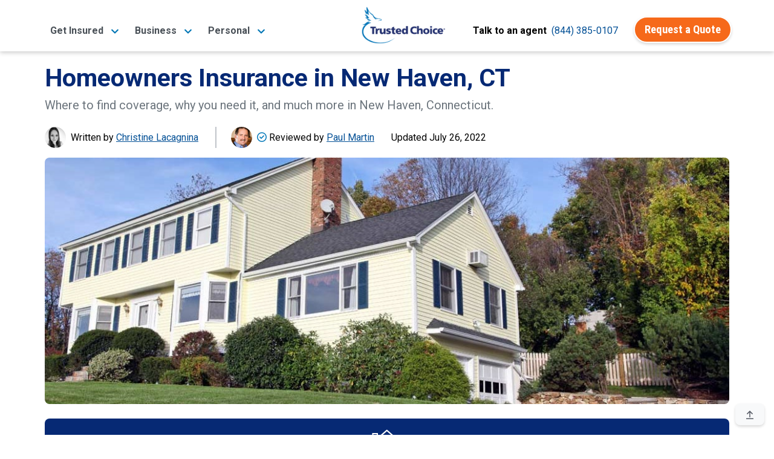

--- FILE ---
content_type: text/html;charset=UTF-8
request_url: https://www.trustedchoice.com/l/connecticut/homeowners-insurance/new-haven/
body_size: 19575
content:
<!--
  ~ Copyright (C) Consumer Agent Portal, LLC - All Rights Reserved
  ~ Unauthorized copying of this file, via any medium is strictly prohibited
  ~ Proprietary and confidential
  ~ Written by chouyouyang, August 22, 2022
  -->

<!DOCTYPE html>

<html lang="en" xml:lang="en">














<head>
    <meta charset="utf-8"><meta name="viewport" content="width=device-width,initial-scale=1"> <script>(function (w, d, s, l, i) {
                w[l] = w[l] || [];
                w[l].push({
                    'gtm.start':
                        new Date().getTime(), event: 'gtm.js'
                });
                var f = d.getElementsByTagName(s)[0],
                    j = d.createElement(s), dl = l != 'dataLayer' ? '&l=' + l : '';
                j.async = true;
                j.src =
                    'https://www.googletagmanager.com/gtm.js?id=' + i + dl + '&gtm_auth=' + "t7NVvGnv5tNzTM9FMMoaWg" + '&gtm_preview=env-' + "54" + '&gtm_cookies_win=x';
                f.parentNode.insertBefore(j, f);
            })(window, document, 'script', 'dataLayer', 'GTM-M29M54M');</script> <title>Homeowners Insurance in New Haven, CT | Cost &amp; Coverage | Trusted Choice</title><meta name="description" content="When you&#39;re looking for homeowners insurance in New Haven, CT, an independent insurance agent can help. They work with several carriers to provide options. "><link rel="canonical" href="https://www.trustedchoice.com/l/connecticut/homeowners-insurance/new-haven/"> <meta name="google-site-verification" content="vNoOiPBbyYkwHseaO8azdq15a2EvE9LjQ2cMFFqcFUk"><meta name="msvalidate.01" content="90238126FFE538C031B971DBA7F9CB4B"><meta name="p:domain_verify" content="7e0f1194fb5d52275a33c70db7f1d047"><meta name="facebook-domain-verification" content="9fiuqotllvpqvc6jk3frgx2itexnxo">  <link rel="shortcut icon" href="/favicon.ico" type="image/x-icon"><link rel="icon" sizes="192x192" href="/favicon.ico"><link rel="apple-touch-icon" href="/apple-touch-icon.png"><link rel="apple-touch-icon" sizes="57x57" href="/apple-touch-icon-57x57.png"><link rel="apple-touch-icon" sizes="72x72" href="/apple-touch-icon-72x72.png"><link rel="apple-touch-icon" sizes="76x76" href="/apple-touch-icon-76x76.png"><link rel="apple-touch-icon" sizes="114x114" href="/apple-touch-icon-114x114.png"><link rel="apple-touch-icon" sizes="120x120" href="/apple-touch-icon-120x120.png"><link rel="apple-touch-icon" sizes="144x144" href="/apple-touch-icon-144x144.png"><link rel="apple-touch-icon" sizes="152x152" href="/apple-touch-icon-152x152.png"><link rel="apple-touch-icon" sizes="180x180" href="/apple-touch-icon-180x180.png">  <script type="text/javascript">var _iub=_iub||[];_iub.csConfiguration={countryDetection:!0,enableGdpr:!1,enableUspr:!0,floatingPreferencesButtonDisplay:"bottom-right",lang:"en",siteId:2741231,tcfPurposes:{2:"consent_only",7:"consent_only",8:"consent_only",9:"consent_only",10:"consent_only"},cookiePolicyId:75803826,banner:{backgroundColor:"#FFFFFF",backgroundOverlay:!0,closeButtonDisplay:!1,logo:null,position:"float-bottom-center",textColor:"#000000"}}</script><script type="text/javascript" src="//cs.iubenda.com/sync/2741231.js"></script><script type="text/javascript" src="//cdn.iubenda.com/cs/gpp/stub.js"></script><script type="text/javascript" src="//cdn.iubenda.com/cs/iubenda_cs.js" charset="UTF-8" async></script>  
    <meta property="og:title" content="Homeowners Insurance in New Haven, CT | Cost &amp; Coverage"><meta property="og:type" content="article"><meta property="og:image" content="https://assets-us-01.kc-usercontent.com:443/0542d611-b6d8-4320-a4f4-35ac5cbf43a6/4cb29f08-c5a1-4eed-94f8-fbb4f6ccc588/connecticut-insurance-facebook.png"><meta property="og:url" content="https://www.trustedchoice.com/l/connecticut/homeowners-insurance/new-haven/"><meta property="og:description" content="When you&#39;re looking for homeowners insurance in New Haven, CT, an independent insurance agent can help. They work with several carriers to provide options."><meta property="og:site_name" content="TrustedChoice.com"><meta name="twitter:card" content="summary"><meta name="twitter:site" content="@awesome_agents"> 
    <script type="application/ld+json">{
  "@context" : "https://schema.org/",
  "@type" : "Article",
  "headline" : "How to Find the Best Homeowners Insurance in New Haven, Connecticut",
  "description" : "When you're looking for homeowners insurance in New Haven, CT, an independent insurance agent can help. They work with several carriers to provide options. ",
  "image" : "https://assets-us-01.kc-usercontent.com:443/0542d611-b6d8-4320-a4f4-35ac5cbf43a6/aab28ec5-480e-488f-9173-b19c96e4f456/new-haven-connecticut-homeowners-insurance-header.jpg",
  "datePublished" : "2022-07-26T00:00:00Z",
  "dateModified" : "2025-10-03T16:24:14.810288100Z"
}</script>
    <style>#main-nav-wrapper{position:fixed;width:100%;z-index:1030;font-family:Roboto,Arial,Helvetica,sans-serif;top:0}#main-nav-wrapper nav{margin-bottom:5px;top:0;z-index:1}#main-nav-wrapper nav .nav-logo{width:110px;object-fit:contain;height:auto}#main-nav-wrapper nav span.nav-logo{content:url(/trustedchoice-logo-white.png)}#main-nav-wrapper nav#main-nav{background-image:linear-gradient(0deg,#0077b8 0,#0264a7 57%,#035096 100%);background-color:#0077b8;height:85px}#main-nav-wrapper nav#main-nav .nav-category{height:100%;display:flex;flex-direction:column;padding:0 5px;justify-content:center}#main-nav-wrapper nav#main-nav .nav-category a.btn{font-size:14pt}#main-nav-wrapper nav#main-nav .nav-category a.btn:hover{color:#fff}#main-nav-wrapper #main-nav.scrolled,.scrolled #main-nav-wrapper #main-nav{height:85px;background-color:#fff;background-image:none;opacity:1}#main-nav-wrapper #main-nav.scrolled .nav-content,.scrolled #main-nav-wrapper #main-nav .nav-content{height:85px;position:relative;padding:0}#main-nav-wrapper .mega-menu{margin-top:-600px;position:fixed;z-index:-1}#main-nav-wrapper .mega-menu .link-group-list{display:none}#main-nav-wrapper .mobile-menu{position:fixed;top:100vh}#main-nav-wrapper .mobile-menu-toggle{margin-top:8px}.agency-menu,.directory-menu{display:none}.mega-menu-nav-item{align-self:center;margin:0 10px}.mega-menu-nav-item button{background-color:transparent;border:none;font-size:1em}#main-nav-wrapper #main-nav.scrolled span.nav-logo,.scrolled #main-nav-wrapper #main-nav span.nav-logo{width:125px;content:url(/trustedchoice-logo-color.png)}#main-nav-wrapper nav#main-nav .nav-category a,#main-nav-wrapper nav#main-nav .nav-category button{color:#fff;font-size:1em;font-weight:700}#main-nav-wrapper #main-nav.scrolled .nav-agency-links,.scrolled #main-nav-wrapper #main-nav .nav-agency-links{opacity:0}#main-nav-wrapper #main-nav.scrolled .nav-category a,#main-nav-wrapper #main-nav.scrolled .nav-category button a,.scrolled #main-nav-wrapper #main-nav .nav-category a,.scrolled #main-nav-wrapper #main-nav .nav-category button a{color:#495057}@media (min-width:576px){#main-nav-wrapper nav .nav-logo{width:125px}}@media (min-width:992px){#main-nav-wrapper nav#main-nav{height:135px}#main-nav-wrapper #main-nav.scrolled span.nav-logo,.scrolled #main-nav-wrapper #main-nav span.nav-logo{width:140px}#main-nav-wrapper nav .nav-logo{width:166px}}@media (max-width:575.98px){#main-nav-wrapper #main-nav.scrolled span.nav-logo,.scrolled #main-nav-wrapper #main-nav span.nav-logo{width:110px}}</style> 
    <style>@font-face{font-family:Roboto;font-style:italic;font-weight:400;font-display:swap;src:url(https://fonts.gstatic.com/s/roboto/v29/KFOkCnqEu92Fr1Mu52xP.ttf) format('truetype')}@font-face{font-family:Roboto;font-style:normal;font-weight:300;font-display:swap;src:url(https://fonts.gstatic.com/s/roboto/v29/KFOlCnqEu92Fr1MmSU5vAw.ttf) format('truetype')}@font-face{font-family:Roboto;font-style:normal;font-weight:400;font-display:swap;src:url(https://fonts.gstatic.com/s/roboto/v29/KFOmCnqEu92Fr1Me5Q.ttf) format('truetype')}@font-face{font-family:Roboto;font-style:normal;font-weight:500;font-display:swap;src:url(https://fonts.gstatic.com/s/roboto/v29/KFOlCnqEu92Fr1MmEU9vAw.ttf) format('truetype')}@font-face{font-family:Roboto;font-style:normal;font-weight:700;font-display:swap;src:url(https://fonts.gstatic.com/s/roboto/v29/KFOlCnqEu92Fr1MmWUlvAw.ttf) format('truetype')}@font-face{font-family:Roboto;font-style:normal;font-weight:900;font-display:swap;src:url(https://fonts.gstatic.com/s/roboto/v29/KFOlCnqEu92Fr1MmYUtvAw.ttf) format('truetype')}@font-face{font-family:'Roboto Condensed';font-style:normal;font-weight:400;font-display:swap;src:url(https://fonts.gstatic.com/s/robotocondensed/v19/ieVl2ZhZI2eCN5jzbjEETS9weq8-59U.ttf) format('truetype')}@font-face{font-family:'Roboto Condensed';font-style:normal;font-weight:700;font-display:swap;src:url(https://fonts.gstatic.com/s/robotocondensed/v19/ieVi2ZhZI2eCN5jzbjEETS9weq8-32meKCM.ttf) format('truetype')}.mb-1{margin-bottom:.25rem!important}@media (min-width:992px){.d-lg-none{display:none!important}.d-lg-flex{display:-ms-flexbox!important;display:flex!important}}@media (min-width:1200px){.d-xl-flex{display:-ms-flexbox!important;display:flex!important}}@media (min-width:768px){.d-md-block{display:block!important}.justify-content-md-start{justify-content:flex-start!important}.ml-md-2{margin-left:.5rem!important}.px-md-1{padding-right:.25rem!important}.px-md-1{padding-left:.25rem!important}.p-md-5{padding:3rem!important}}@media (min-width:992px){.d-lg-none{display:none!important}.d-lg-flex{display:flex!important}}@media (min-width:1200px){.d-xl-flex{display:flex!important}}article,aside,header,hgroup,main,nav{display:block}.col,.col-12,.col-auto,.col-lg-8,.col-xl-7{position:relative;width:100%;padding-right:15px;padding-left:15px}article,aside,header,hgroup,nav{display:block}button{margin:0;font-family:inherit;font-size:inherit;line-height:inherit}button{overflow:visible}button{-webkit-appearance:button}button::-moz-focus-inner{padding:0;border-style:none}.col-12{position:relative;width:100%;padding-right:15px;padding-left:15px}.mb-2{margin-bottom:.5rem!important}@media (min-width:768px){.ml-md-2{margin-left:.5rem!important}.px-md-1{padding-right:.25rem!important}.px-md-1{padding-left:.25rem!important}.p-md-5{padding:3rem!important}}@media (max-width:575.98px){.search-widget-article .search-widget-inner-container{border:none}}html{font-family:sans-serif;line-height:1.15;-webkit-text-size-adjust:100%}body{margin:0;font-family:-apple-system,BlinkMacSystemFont,"Segoe UI",Roboto,"Helvetica Neue",Arial,"Noto Sans",sans-serif,"Apple Color Emoji","Segoe UI Emoji","Segoe UI Symbol","Noto Color Emoji";font-size:1rem;font-weight:400;line-height:1.5;color:#545963;text-align:left;background-color:#fff}h1,h2,h3,h4{margin-top:0;margin-bottom:.5rem}p{margin-top:0;margin-bottom:1rem}ul{margin-top:0;margin-bottom:1rem}a{color:#0077b8;text-decoration:none;background-color:transparent}a:not([href]):not([tabindex]){color:inherit;text-decoration:none}html{box-sizing:border-box;-ms-overflow-style:scrollbar}*,::after,::before{box-sizing:inherit}.row{display:-ms-flexbox;display:flex;-ms-flex-wrap:wrap;flex-wrap:wrap;margin-right:-15px;margin-left:-15px}.col{-ms-flex-preferred-size:0;flex-basis:0;-ms-flex-positive:1;flex-grow:1;max-width:100%}.col-auto{-ms-flex:0 0 auto;flex:0 0 auto;width:auto;max-width:100%}.col-12{-ms-flex:0 0 100%;flex:0 0 100%;max-width:100%}.d-flex{display:-ms-flexbox!important;display:flex!important}@media (min-width:576px){#article main p{font-size:1.1rem;line-height:1.8}.d-sm-block{display:block!important}.d-sm-flex{display:-ms-flexbox!important;display:flex!important}}@media (min-width:992px){.col-lg-3{-ms-flex:0 0 25%;flex:0 0 25%;max-width:25%}.col-lg-8{-ms-flex:0 0 66.666667%;flex:0 0 66.666667%;max-width:66.666667%}.d-lg-none{display:none!important}.d-lg-flex{display:-ms-flexbox!important;display:flex!important}}@media (min-width:1200px){.col-xl-7{-ms-flex:0 0 58.333333%;flex:0 0 58.333333%;max-width:58.333333%}.d-xl-flex{display:-ms-flexbox!important;display:flex!important}}.flex-row{-ms-flex-direction:row!important;flex-direction:row!important}.flex-wrap{-ms-flex-wrap:wrap!important;flex-wrap:wrap!important}.flex-grow-1{-ms-flex-positive:1!important;flex-grow:1!important}.justify-content-center{-ms-flex-pack:center!important;justify-content:center!important}.justify-content-between{-ms-flex-pack:justify!important;justify-content:space-between!important}.align-items-center{-ms-flex-align:center!important;align-items:center!important}.align-items-baseline{-ms-flex-align:baseline!important;align-items:baseline!important}:root{--blue:#007bff;--indigo:#6610f2;--purple:#6f42c1;--pink:#e83e8c;--red:#dc3545;--orange:#fd7e14;--yellow:#ffc107;--green:#28a745;--teal:#20c997;--cyan:#17a2b8;--white:#fff;--gray:#545963;--gray-dark:#343a40;--primary:#0077b8;--secondary:#f6691a;--success:#28a745;--info:#0077b8;--warning:#ffc107;--danger:#dc3545;--light:#f8f9fa;--dark:#343a40;--white:#fff;--breakpoint-xs:0;--breakpoint-sm:576px;--breakpoint-md:768px;--breakpoint-lg:992px;--breakpoint-xl:1200px;--font-family-sans-serif:"Roboto",-apple-system,BlinkMacSystemFont,"Segoe UI","Helvetica Neue",Arial,"Noto Sans",sans-serif,"Apple Color Emoji","Segoe UI Emoji","Segoe UI Symbol","Noto Color Emoji";--font-family-monospace:SFMono-Regular,Menlo,Monaco,Consolas,"Liberation Mono","Courier New",monospace}[type=submit]::-moz-focus-inner,button::-moz-focus-inner{padding:0;border-style:none}::-webkit-file-upload-button{font:inherit;-webkit-appearance:button}.h1,h1{font-size:2.5rem}@media (max-width:1200px){.h1,h1{font-size:calc(1.375rem + 1.5vw)}}h2{font-size:2rem}@media (max-width:1200px){h2{font-size:calc(1.325rem + .9vw)}}h3{font-size:1.75rem}@media (max-width:1200px){h3{font-size:calc(1.3rem + .6vw)}}h4{font-size:1.5rem}@media (min-width:768px){.justify-content-md-start{-ms-flex-pack:start!important;justify-content:flex-start!important}}@media (min-width:992px){.container{max-width:960px}}@media (min-width:1200px){.container{max-width:1140px}}@media (min-width:992px){.col-lg-3{flex:0 0 25%;max-width:25%}.col-lg-8{flex:0 0 66.66666667%;max-width:66.66666667%}}@media (min-width:1200px){.col-xl-7{flex:0 0 58.33333333%;max-width:58.33333333%}}.form-control::-ms-expand{background-color:transparent;border:0}.form-control:-moz-focusring{color:transparent;text-shadow:0 0 0 #495057}@media (min-width:768px){.d-md-block{display:block!important}.justify-content-md-start{justify-content:flex-start!important}.ml-md-2{margin-left:.5rem!important}.pl-md-0{padding-left:0!important}.px-md-1{padding-right:.25rem!important}.px-md-1{padding-left:.25rem!important}.p-md-5{padding:3rem!important}}@media (max-width:1200px){h4{font-size:calc(1.275rem + .3vw)}#article-header .h1{font-size:calc(1.425rem + 2.1vw)}}@media (min-width:992px){.d-lg-none{display:none!important}.d-lg-flex{display:flex!important}.mr-lg-0{margin-right:0!important}.mb-lg-3{margin-bottom:1rem!important}.text-lg-center{text-align:center!important}}@media (min-width:1200px){.d-xl-flex{display:flex!important}.mx-xl-6{margin-right:4rem!important}.mx-xl-6{margin-left:4rem!important}}.agency-menu,.directory-menu{position:fixed;z-index:1050;background-color:#f2f2f2;padding:5px 15px 10px;color:#fff;box-shadow:0 3px 5px 1px rgba(92,92,92,.15);top:85px}.agency-menu ul,.directory-menu ul{list-style:none!important;color:#052954!important}.agency-menu ul li,.directory-menu ul li{color:#052954!important;line-height:2em;font-size:.85em}.agency-menu ul li a,.directory-menu ul li a{font-size:15px}:root{--blue:#007bff;--indigo:#6610f2;--purple:#6f42c1;--pink:#e83e8c;--red:#dc3545;--orange:#fd7e14;--yellow:#ffc107;--green:#28a745;--teal:#20c997;--cyan:#17a2b8;--white:#fff;--gray:#545963;--gray-dark:#343a40;--white:#fff;--info:#0077b8;--breakpoint-xs:0;--breakpoint-sm:576px;--breakpoint-md:768px;--breakpoint-lg:992px;--breakpoint-xl:1200px;--font-family-sans-serif:"Roboto",-apple-system,BlinkMacSystemFont,"Segoe UI","Helvetica Neue",Arial,"Noto Sans",sans-serif,"Apple Color Emoji","Segoe UI Emoji","Segoe UI Symbol","Noto Color Emoji";--font-family-monospace:SFMono-Regular,Menlo,Monaco,Consolas,"Liberation Mono","Courier New",monospace}.container{width:100%;padding-right:15px;padding-left:15px;margin-right:auto;margin-left:auto}@media (min-width:576px){.container{max-width:540px}}@media (min-width:768px){.container{max-width:720px}}@media (min-width:992px){.container{max-width:960px}}@media (min-width:1200px){.container{max-width:1140px}}.row{display:flex;flex-wrap:wrap;margin-right:-15px;margin-left:-15px}.col,.col-12,.col-auto,.col-lg-3,.col-lg-8,.col-xl-7{position:relative;width:100%;padding-right:15px;padding-left:15px}.col{flex-basis:0;flex-grow:1;max-width:100%}.col-auto{flex:0 0 auto;width:auto;max-width:100%}.col-12{flex:0 0 100%;max-width:100%}.d-none{display:none!important}.d-flex{display:flex!important}@media (min-width:576px){.d-sm-block{display:block!important}.d-sm-flex{display:flex!important}}@media (min-width:768px){.d-md-block{display:block!important}}@media (min-width:992px){.col-lg-3{flex:0 0 25%;max-width:25%}.col-lg-8{flex:0 0 66.66666667%;max-width:66.66666667%}.d-lg-none{display:none!important}.d-lg-flex{display:flex!important}}@media (min-width:1200px){.col-xl-7{flex:0 0 58.33333333%;max-width:58.33333333%}.d-xl-flex{display:flex!important}}.flex-row{flex-direction:row!important}.flex-wrap{flex-wrap:wrap!important}.flex-grow-1{flex-grow:1!important}.justify-content-center{justify-content:center!important}.justify-content-between{justify-content:space-between!important}.align-items-center{align-items:center!important}.align-items-baseline{align-items:baseline!important}.position-relative{position:relative!important}.m-0{margin:0!important}.mt-0{margin-top:0!important}.mb-0{margin-bottom:0!important}.ml-0{margin-left:0!important}.mt-1{margin-top:.25rem!important}.my-2{margin-top:.5rem!important}.mr-2,.mx-2{margin-right:.5rem!important}.mb-2,.my-2{margin-bottom:.5rem!important}.ml-2,.mx-2{margin-left:.5rem!important}.mb-3{margin-bottom:1rem!important}.mb-4{margin-bottom:1.5rem!important}.mb-5{margin-bottom:3rem!important}.p-0{padding:0!important}.px-0{padding-right:0!important}.px-0{padding-left:0!important}.px-1{padding-right:.25rem!important}.pb-1{padding-bottom:.25rem!important}.px-1{padding-left:.25rem!important}.p-2{padding:.5rem!important}.pt-2{padding-top:.5rem!important}.px-2{padding-right:.5rem!important}.px-2{padding-left:.5rem!important}.px-3{padding-right:1rem!important}.pb-3{padding-bottom:1rem!important}.px-3{padding-left:1rem!important}.px-4{padding-right:1.5rem!important}.pb-4{padding-bottom:1.5rem!important}.px-4{padding-left:1.5rem!important}.pt-5{padding-top:3rem!important}.mx-auto{margin-right:auto!important}.ml-auto,.mx-auto{margin-left:auto!important}@media (min-width:576px){.mt-sm-3{margin-top:1rem!important}.p-sm-3{padding:1rem!important}.px-sm-3{padding-right:1rem!important}.pb-sm-3{padding-bottom:1rem!important}.px-sm-3{padding-left:1rem!important}.pt-sm-5,.py-sm-5{padding-top:3rem!important}.py-sm-5{padding-bottom:3rem!important}}@media (min-width:768px){.justify-content-md-start{justify-content:flex-start!important}.ml-md-2{margin-left:.5rem!important}.pl-md-0{padding-left:0!important}.px-md-1{padding-right:.25rem!important}.px-md-1{padding-left:.25rem!important}.p-md-5{padding:3rem!important}}.text-left{text-align:left!important}.text-center{text-align:center!important}@media (min-width:992px){.mr-lg-0{margin-right:0!important}.mb-lg-3{margin-bottom:1rem!important}.text-lg-center{text-align:center!important}}@media (min-width:1200px){.mx-xl-6{margin-right:4rem!important}.mx-xl-6{margin-left:4rem!important}}.text-uppercase{text-transform:uppercase!important}.font-weight-normal{font-weight:400!important}.font-weight-bold{font-weight:700!important}.text-white{color:#fff!important}.text-muted{color:#545963!important}.text-decoration-none{text-decoration:none!important}.img-blue-300{-webkit-filter:invert(77%) sepia(14%) saturate(1132%) hue-rotate(166deg) brightness(93%) contrast(85%);filter:invert(77%) sepia(14%) saturate(1132%) hue-rotate(166deg) brightness(93%) contrast(85%)}.img-blue-800{-webkit-filter:invert(16%) sepia(48%) saturate(2390%) hue-rotate(202deg) brightness(96%) contrast(109%);filter:invert(16%) sepia(48%) saturate(2390%) hue-rotate(202deg) brightness(96%) contrast(109%)}.img-gray-600{-webkit-filter:invert(33%) sepia(16%) saturate(363%) hue-rotate(182deg) brightness(93%) contrast(81%);filter:invert(33%) sepia(16%) saturate(363%) hue-rotate(182deg) brightness(93%) contrast(81%)}.img-white-800{-webkit-filter:invert(100%) sepia(2%) saturate(641%) hue-rotate(200deg) brightness(121%) contrast(100%);filter:invert(100%) sepia(2%) saturate(641%) hue-rotate(200deg) brightness(121%) contrast(100%)}.svg-text-lg{width:1em}.text-tc-blue-800{color:#062974}div.ad-widget .background{border-radius:5px;background-color:#f5f5f5}.search-widget-article{font-family:Roboto,-apple-system,BlinkMacSystemFont,"Segoe UI","Helvetica Neue",Arial,"Noto Sans",sans-serif,"Apple Color Emoji","Segoe UI Emoji","Segoe UI Symbol","Noto Color Emoji"!important}.search-widget-article p:first-of-type{font-size:2.6rem!important;line-height:1.2!important;font-weight:700}.search-widget-article p{font-size:1rem!important}.search-widget-article .search-widget-inner-container{border:2px solid #0077b8}@media (max-width:575.98px){.search-widget-article p:first-of-type{font-size:2rem!important}.search-widget-article .search-widget-inner-container{border:none}}.search-widget-article .search-widget-icon-container{width:120px;top:-48px;left:calc(50% - 60px);right:0}.search-widget-article .btn-secondary,.search-widget-article input.form-control.rounded-lg{font-size:14pt}div.search-widget{font-family:Roboto,Arial,Helvetica,sans-serif}div.search-widget .form-control{border-width:0 0 2px;margin:0;border-radius:0;width:85px;text-align:center;min-height:40px;padding:5px 10px;font-family:Roboto,Arial,Helvetica,sans-serif}div.search-widget-article .form-control{border-width:1px}#agency-dropdown ul,#directory-dropdown ul{padding:0;margin:0}#back-to-top{position:fixed;right:16px;bottom:16px}*,::after,::before{box-sizing:border-box}html{font-family:sans-serif;line-height:1.15;-webkit-text-size-adjust:100%;height:100%}article,aside,header,hgroup,main,nav,section{display:block}body{margin:0;font-family:Roboto,-apple-system,BlinkMacSystemFont,"Segoe UI","Helvetica Neue",Arial,"Noto Sans",sans-serif,"Apple Color Emoji","Segoe UI Emoji","Segoe UI Symbol","Noto Color Emoji";font-size:1rem;font-weight:400;line-height:1.5;color:#030303;text-align:left;background-color:#fff}h1,h2,h3,h4{margin-top:0}p,ul{margin-top:0;margin-bottom:1rem}ul ul{margin-bottom:0}strong{font-weight:bolder}a{color:#035096;text-decoration:none;background-color:transparent}img{vertical-align:middle;border-style:none}table{border-collapse:collapse}button{border-radius:0}button,input{margin:0;font-family:inherit;font-size:inherit;line-height:inherit}button,input{overflow:visible}button{text-transform:none}[type=submit],button{-webkit-appearance:button}.h1,.h5,.h6,h1,h2,h3,h4{margin-bottom:.5rem;font-family:Roboto,-apple-system,BlinkMacSystemFont,"Segoe UI","Helvetica Neue",Arial,"Noto Sans",sans-serif,"Apple Color Emoji","Segoe UI Emoji","Segoe UI Symbol","Noto Color Emoji";font-weight:700;line-height:1.2}.h1,h1{font-size:2.5rem;font-size:calc(1.375rem + 1.5vw)}h2{font-size:2rem;font-size:calc(1.325rem + .9vw)}h3{font-size:1.75rem;font-size:calc(1.3rem + .6vw)}h4{font-size:1.5rem;font-size:calc(1.275rem + .3vw)}.h5{font-size:1.25rem}.h6{font-size:1rem}.small{font-size:80%;font-weight:400}.list-inline-item{display:inline-block}.list-inline-item:not(:last-child){margin-right:.5rem}.img-fluid{max-width:100%;height:auto}.form-control{display:block;width:100%;height:calc(1.5em + .75rem + 2px);padding:.375rem .75rem;font-size:1rem;font-weight:400;line-height:1.5;color:#495057;background-color:#fff;background-clip:padding-box;border:1px solid #c0c4ca;border-radius:.5rem}.form-control::-webkit-input-placeholder{color:#545963;opacity:1}.form-control::-moz-placeholder{color:#545963;opacity:1}.form-control:-ms-input-placeholder{color:#545963;opacity:1}.form-control::-ms-input-placeholder{color:#545963;opacity:1}.btn{display:inline-block;font-family:"Roboto Condensed",-apple-system,BlinkMacSystemFont,"Segoe UI","Helvetica Neue",Arial,"Noto Sans",sans-serif,"Apple Color Emoji","Segoe UI Emoji","Segoe UI Symbol","Noto Color Emoji";font-weight:400;color:#030303;text-align:center;vertical-align:middle;background-color:transparent;border:2px solid transparent;padding:.375rem 1rem;font-size:1rem;line-height:1.5;border-radius:25px}.btn-secondary{color:#fff;background-color:#f6691a}.btn-light{color:#030303;background-color:#f8f9fa}.btn-link{font-weight:400;color:#035096;text-decoration:none}.btn-lg{padding:.5rem 1rem;font-size:1.25rem;line-height:1.25;border-radius:25px}.collapse:not(.show){display:none}.card-body{flex:1 1 auto;min-height:1px;padding:1.25rem}.bg-white{background-color:#fff!important}.border-bottom{border-bottom:1px solid #d8dadd!important}.border-0{border:0!important}.rounded{border-radius:.5rem!important}.rounded-lg{border-radius:25px!important}.position-absolute{position:absolute!important}.sr-only{position:absolute;width:1px;height:1px;padding:0;margin:-1px;overflow:hidden;clip:rect(0,0,0,0);white-space:nowrap;border:0}.w-100{width:100%!important}.bg-tc-blue-800{background-color:#062974!important}.shadow-6{box-shadow:0 3px 5px -1px rgba(0,0,0,.2),0 6px 10px 0 rgba(0,0,0,.14),0 1px 18px 0 rgba(0,0,0,.12)}.list-inline-divided{padding-left:0;list-style:none}.list-inline-divided .list-inline-item:not(:last-child){margin-right:.25rem}.list-inline-divided .list-inline-item:not(:last-child)::after{content:" |";margin-left:calc(.25rem)}.btn-secondary{font-weight:700;border-color:#fff;box-shadow:0 .15rem .25rem rgba(0,0,0,.15)}.btn-light{font-weight:700;border-color:#fff;box-shadow:0 .15rem .25rem rgba(0,0,0,.15)}.btn-lg{border-width:3px}body{display:flex;flex-direction:column;height:100%}main{flex:1 0 auto}img{max-width:100%}#article article{margin-top:105px;flex:1 0 auto;padding:0}#article main p{font-size:1rem;line-height:1.75;margin-bottom:1.5rem}#article main table{width:100%;margin-bottom:1rem}#article main table td{padding:.75rem;vertical-align:top;border-top:1px solid #d8dadd}#article main table tbody tr:nth-of-type(odd){background-color:rgba(0,0,0,.05)}@media (min-width:576px){.search-widget-article .search-widget-form-container{position:absolute;left:0;right:0}#article main p{font-size:1.1rem;line-height:1.8}}#article-header .h1{font-size:3rem}@media (max-width:1200px){#article-header .h1{font-size:calc(1.425rem + 2.1vw)}}#article-header .list-inline-item:not(:last-child)::after{content:" \007c"}#article-nav ul{list-style:none}#article-nav>ul{padding:0}#article-nav>ul ul{-webkit-padding-start:20px;padding-inline-start:20px}#article-sources-list p{margin-bottom:.5rem}#article-author-img,#expert-review-img{max-width:35px;max-height:35px;border-radius:50%;-o-object-fit:cover;object-fit:cover;overflow:hidden}#article-author>div>div>span>span,#expert-review>div>div>span>span{color:#035096;text-decoration:underline;cursor:pointer}#article-author>div>div>span>span:hover,#expert-review>div>div>span>span:hover{text-decoration:none}.author-expert-tooltip{position:relative;display:inline-block}.author-expert-tooltip+.tooltip-text{visibility:hidden;display:none;width:335px;background-color:#fff;border:1px solid #035096;color:#495057;border-radius:6px;position:absolute;z-index:1;margin-top:12px}.author-expert-tooltip+.tooltip-text:before{content:'';display:block;position:absolute;left:140px;bottom:100%;width:0;height:0;border:10px solid transparent;border-bottom-color:#035096}.author-expert-tooltip+.tooltip-text:after{content:'';display:block;position:absolute;left:141px;bottom:100%;width:0;height:0;border:9px solid transparent;border-bottom-color:#fff}.author-expert-tooltip+.tooltip-text img{border-radius:50%;-o-object-fit:cover;object-fit:cover;overflow:hidden;min-width:60px}.author-expert-tooltip+.tooltip-text a{text-decoration:underline}.author-expert-tooltip+.tooltip-text a:hover{text-decoration:none}.author-expert-tooltip.tooltip-active+.tooltip-text{visibility:visible;display:block}#expert-review .tooltip-text:before{left:123px}@media (max-width:991.98px){#expert-review .tooltip-text:before{left:159px}.author-expert-tooltip+.tooltip-text{left:-38px!important}}#expert-review .tooltip-text:after{left:124px}@media (max-width:991.98px){.tooltip-text.author-no-image,.tooltip-text.expert-no-image{left:4px!important}.tooltip-text.author-no-image:before{left:79px!important}.tooltip-text.author-no-image:after{left:80px!important}.tooltip-text.expert-no-image:before{left:118px!important}.tooltip-text.expert-no-image:after{left:119px!important}}</style>
</head>

<body id="article" class="scrolled">
<noscript><iframe src="https://www.googletagmanager.com/ns.html?id=GTM-M29M54M&amp;gtm_auth=t7NVvGnv5tNzTM9FMMoaWg&amp;gtm_preview=env-54&amp;gtm_cookies_win=x" height="0" width="0" style="display:none;visibility:hidden"></iframe></noscript> 

<div id="main-nav-wrapper"><nav id="main-nav" aria-label="TrustedChoice.com Navigation"><div role="menubar" class="container nav-content d-flex justify-content-between h-100"><div class="mega-menu-nav-item nav-category d-none d-lg-flex mx-2" aria-haspopup="true" data-menu="business_insurance_97958ca"><a role="menuitem" class="mega-menu-toggle text-nowrap" style="white-space:nowrap" data-target="business_insurance_97958ca"><span>Get Insured</span> <img class="ml-2 img-blue-500" width="14" height="14" src="/icons/solid/chevron-down.svg" alt=""></a></div><div class="mega-menu-nav-item nav-category d-none d-lg-flex mx-2" aria-haspopup="true" data-menu="personal_insurance__copy_"><a role="menuitem" class="mega-menu-toggle text-nowrap" style="white-space:nowrap" data-target="personal_insurance__copy_"><span>Business</span> <img class="ml-2 img-blue-500" width="14" height="14" src="/icons/solid/chevron-down.svg" alt=""></a></div><div class="mega-menu-nav-item nav-category d-none d-lg-flex mx-2" aria-haspopup="true" data-menu="get_insured__copy_"><a role="menuitem" class="mega-menu-toggle text-nowrap" style="white-space:nowrap" data-target="get_insured__copy_"><span>Personal</span> <img class="ml-2 img-blue-500" width="14" height="14" src="/icons/solid/chevron-down.svg" alt=""></a></div><a class="mega-menu-nav-item text-left flex-grow-1 text-lg-center" href="/" role="menuitem" title="Homepage"><span id="tc-logo-mega-menu" class="nav-logo" role="img" alt="trustedchoice.com logo"></span></a><div role="menu" class="mega-menu-nav-item nav-category nav-agency-links d-none d-lg-flex mx-2 text-nowrap"><a href="/advantage/" rel="nofollow noopener" role="menuitem">Join our IA Network</a></div><div role="none" class="mega-menu-nav-item nav-category nav-agency-links d-none d-lg-flex mx-2 text-nowrap"><a href="https://iw.trustedchoice.com/" rel="nofollow noopener" role="menuitem" target="_blank">Agent Log In</a></div><div role="none" class="mega-menu-nav-item nav-category nav-agency-links d-none d-lg-flex"><a class="btn btn-secondary ml-0 mt-0 text-nowrap" rel="nofollow" href="/find-an-agent/?businessLines=HOME&amp;category=PERSONAL&amp;naics-display=Homeowners%20Insurance%20in%20New%20Haven,%20CT&amp;referralUrl=https://www.trustedchoice.com/l/connecticut/homeowners-insurance/new-haven/" onclick='window.dataLayer.push({ctaReferrerUrl:window.location.pathname,event:"setCustomDimensions"})'><span>Request a Quote</span>  </th:block></a></div><div class="nav-cta-links d-sm-flex mt-0 mt-sm-3 mr-lg-0"><div id="nav-phone-number" class="mega-menu-nav-item font-weight-bold d-flex justify-content-center justify-content-md-start align-items-center"><div class="font-weight-bold mr-2 d-none d-xl-flex" style="white-space:nowrap">Talk to an agent</div><div> <div style="white-space:nowrap"><button class="btn-link p-0" onclick="javascript:window.location='tel:+18443850107'" href="tel:+18443850107">(844) 385-0107</button></div></div></div><div class="mega-menu-nav-item m-0"><a class="btn btn-secondary ml-0 ml-md-3 mt-0" rel="nofollow" href="/find-an-agent/?businessLines=HOME&amp;category=PERSONAL&amp;naics-display=Homeowners%20Insurance%20in%20New%20Haven,%20CT&amp;referralUrl=https://www.trustedchoice.com/l/connecticut/homeowners-insurance/new-haven/" onclick='window.dataLayer.push({ctaReferrerUrl:window.location.pathname,event:"setCustomDimensions"})'><span style="white-space:nowrap">Request a Quote</span>  </th:block></a></div></div><div class="mega-menu-nav-item d-lg-none"><button class="mobile-menu-toggle mt-0" aria-hidden="true" tabindex="-1"><img class="img-white-800" width="32" height="32" src="/icons/solid/bars.svg" alt=""> <span class="sr-only">mobile menu</span></button></div><div id="agency-dropdown" class="agency-menu" aria-label="menu"><ul><li role="menuitem"><a href="/advantage/" rel="nofollow" target="_blank">Become a Recommended Agent</a></li><li role="menuitem"><a href="https://iacompanies.trustedchoice.com" rel="nofollow noopener" target="_blank">Become a Recommended Company</a></li></ul></div></div></nav><div id="directory-dropdown" class="directory-menu" aria-label="menu"><ul><li><a href="/agent/" rel="nofollow">Agent Directory</a></li><li><a href="/insurance-companies/">Company Directory</a></li></ul></div><div role="menu" class="mega-menu position-relative" aria-label="menu" style="position:relative!important"> <div class="link-group-list" id="business_insurance_97958ca"><div role="menuitem" class="link-group"><div class="link-group-title"> <h4>Find an Independent Agent</h4></div> <ul>
  <li><a href="/find-an-agent/">Get Matched with an Agent</a></li>
  <li><a href="/agent/">Agent Directory by State</a></li>
</ul></div><div role="menuitem" class="link-group"><div class="link-group-title"> <h4>Find an Insurance Company</h4></div> <ul>
  <li><a href="/find-an-insurance-company/">Get Matched with a Company</a></li>
  <li><a href="/insurance-companies/">Company Directory by State</a></li>
</ul></div><div role="menuitem" class="link-group"><div class="link-group-title"> <h4>What type of insurance do you need?</h4></div> <ul>
  <li><a href="/find-an-agent/?category=COMMERCIAL">Business Insurance</a></li>
  <li><a href="/find-an-agent/?category=PERSONAL">Home, Auto &amp; Personal Insurance</a></li>
  <li><a href="/find-an-agent/?category=LIFE_ANNUITIES">Life &amp; Annuities</a></li>
</ul></div></div><div class="cta-bar font-weight-bold" id="business_insurance_97958ca_cta"><span class="mr-2">Looking for the best insurance?</span><div class="mx-2"><a class="nav-button btn btn-lg btn-secondary" rel="nofollow" href="/find-an-agent/?referralUrl=https://www.trustedchoice.com/l/connecticut/homeowners-insurance/new-haven/" onclick='window.dataLayer.push({ctaReferrerUrl:window.location.pathname,event:"setCustomDimensions"})'><span>Get a Quote</span></a></div><span class="mx-2">or call</span> <a class="cta-bar-phone text-white" href="tel:+18559086653">(855) 908-6653</a></div> <div class="link-group-list" id="personal_insurance__copy_"><div role="menuitem" class="link-group"><div class="link-group-title"> <h4>Business Type</h4></div> <ul>
  <li><a data-item-id="3d5593a8-ddac-5c2b-b6be-06e67055dca5" href="/n/53/">Real Estate</a></li>
  <li><a data-item-id="e23f53fc-f5ba-5e56-a128-dff6139ae6df" href="/n/23/">Construction</a></li>
  <li><a data-item-id="2c8a09f8-2390-5f62-b895-20ad09e4e9d6" href="/n/31/">Manufacturing</a></li>
  <li><a data-item-id="2c117f45-c6ed-5eb7-92fc-fe6b3ca3317a" href="/n/11/">Agriculture &amp; Forestry</a></li>
  <li><a data-item-id="87aaedde-077e-5c5d-b657-5432abf1f59c" href="/n/22/">Utilities</a></li>
  <li><a data-item-id="8af6c9f3-f376-5274-8cef-ac85ef34f4bc" href="/n/42/">Wholesale Trade</a></li>
  <li><a data-item-id="78b9af5a-2741-50b1-bf00-2e5b7215ef85" href="/n/44/">Retail Trade</a></li>
  <li><a data-item-id="8f0ee170-966c-5dda-9692-94b7ba227202" href="/n/51/">Information Industry</a></li>
  <li><a data-item-id="382e1f06-df24-56de-bbe3-0e259c14e4a6" href="/n/52/">Finance &amp; Insurance</a></li>
  <li><a data-item-id="aea5ecf1-bec3-5a5d-9f64-c4b770128b56" href="/n/54/">Scientific &amp; Technical Services</a></li>
  <li><a href="/n/61/">Educational Services</a></li>
  <li><a data-item-id="62748933-1017-5dd8-aa30-4f07de9742fa" href="/n/55/">Management</a></li>
  <li><a href="/n/92/">Public Administration</a></li>
  <li><a href="/n/62/">Health Care &amp; Social Work</a></li>
  <li><a href="/n/71/">Arts &amp; Entertainment</a></li>
  <li><a href="/n/72/">Hospitality</a></li>
  <li><a href="/n/48/">Transportation &amp; Warehousing</a></li>
  <li><a data-item-id="f7361eb8-9554-44b5-a4a8-36f5c4c14947" href="/n/"><strong>See more ...</strong></a></li>
</ul></div><div role="menuitem" class="link-group"><div class="link-group-title"> <h4>Business Articles</h4></div> <ul>
  <li><a href="/insurance-articles/business-occupational/how-to-start-an-llc/">How to Start an LLC</a></li>
  <li><a href="/insurance-articles/business-occupational/how-to-write-a-business-plan/">How to Write a Business Plan</a></li>
  <li><a href="/insurance-articles/business-occupational/how-to-start-an-online-business/">Beginner's Guide to Starting an Online Business</a></li>
  <li><a href="/insurance-articles/business-occupational/common-workmans-comp-claims/">Ten Most Common Workers' Comp Claims</a></li>
  <li><a href="/insurance-articles/business-occupational/5-ways-improve-employee-engagement/">Five Ways to Increase Employee Engagement</a></li>
  <li><a href="/insurance-articles/business-occupational/5-insurance-questions-online-store/">Five Questions to Ask Before Launching an Online Store</a></li>
  <li><a href="/insurance-articles/business-occupational/cyber-security-awareness-workplace/">Six Ways to Build a Culture of Cybersecurity Awareness</a></li>
  <li><a href="/insurance-articles/business-occupational/5-most-important-financial-decisions-for-small-business/">Five Most Important Financial Decisions for Entrepreneurs</a></li>
  <li><a href="/insurance-articles/business-occupational/12-best-interview-questions/">Twelve Best Interview Questions Small Business Owners Should Ask</a></li>
</ul></div></div><div class="cta-bar font-weight-bold" id="personal_insurance__copy__cta"><span class="mr-2">Looking for the best business insurance?</span><div class="mx-2"><a class="nav-button btn btn-lg btn-secondary" rel="nofollow" href="/find-an-agent/?category=COMMERCIAL&amp;referralUrl=https://www.trustedchoice.com/l/connecticut/homeowners-insurance/new-haven/" onclick='window.dataLayer.push({ctaReferrerUrl:window.location.pathname,event:"setCustomDimensions"})'><span>Request a Quote</span></a></div><span class="mx-2">or call</span> <a class="cta-bar-phone text-white" href="tel:+18558585718">(855) 858-5718
</a></div> <div class="link-group-list" id="get_insured__copy_"><div role="menuitem" class="link-group"><div class="link-group-title"> <h4>Auto &amp; Vehicle Insurance Quotes</h4></div> <ul>
  <li><a href="/find-an-agent/?category=PERSONAL&amp;businessLines=AUTO">Car Insurance</a></li>
  <li><a href="/find-an-agent/?category=PERSONAL&amp;businessLines=COLA">Collectible Car Insurance</a></li>
  <li><a href="/find-an-agent/?category=PERSONAL&amp;businessLines=BOAT">Boat Insurance</a></li>
  <li><a href="/find-an-agent/?category=PERSONAL&amp;businessLines=MOTO">Motorcycle Insurance</a></li>
  <li><a href="/find-an-agent/?category=PERSONAL&amp;businessLines=ATV">ATV Insurance</a></li>
  <li><a href="/find-an-agent/?category=PERSONAL&amp;businessLines=SNOW">Snowmobile Insurance</a></li>
</ul></div><div role="menuitem" class="link-group"><div class="link-group-title"> <h4>Property Insurance Quotes</h4></div> <ul>
  <li><a href="/find-an-agent/?category=PERSONAL&amp;businessLines=HOME">Homeowners Insurance</a></li>
  <li><a href="/find-an-agent/?category=PERSONAL&amp;businessLines=RENT">Renters Insurance</a></li>
  <li><a href="/find-an-agent/?category=PERSONAL&amp;businessLines=CNDO">Condo Insurance</a></li>
  <li><a href="/find-an-agent/?category=PERSONAL&amp;businessLines=LORD">Landlord Insurance</a></li>
  <li><a href="/find-an-agent/?category=PERSONAL&amp;businessLines=MOBI">Mobile Home Insurance</a></li>
  <li><a href="https://my.h2quoter.com/Public/Index?agentIdentifier=yHnsDgyJeK5MesH3I-eQmQ__" data-new-window="true" target="_blank" rel="noopener noreferrer">Flood Insurance</a></li>
</ul></div><div role="menuitem" class="link-group"><div class="link-group-title"> <h4>Other Insurance Quotes</h4></div> <ul>
  <li><a href="/find-an-agent/?category=LIFE_ANNUITIES&amp;businessLines=LIFE">Life Insurance</a></li>
  <li><a href="/find-an-agent/?category=LIFE_ANNUITIES&amp;businessLines=LTCI">Long Term Care Insurance</a></li>
  <li><a href="/find-an-agent/?category=LIFE_ANNUITIES&amp;businessLines=DBII">Disability Insurance</a></li>
  <li><a href="/find-an-agent/?category=PERSONAL&amp;businessLines=HLTH">Health Insurance</a></li>
  <li><a href="/find-an-agent/?category=PERSONAL&amp;businessLines=UMBR">Umbrella Insurance</a></li>
  <li><a href="/find-an-agent/?category=LIFE_ANNUITIES&amp;businessLines=ANNU">Annuities</a></li>
</ul></div><div role="menuitem" class="link-group"><div class="link-group-title"> <h4>Insurance Solutions &amp; Resources</h4></div> <ul>
  <li><a data-item-id="4c8fea4f-7d6f-41dc-9076-d9cf2760931b" href="/l/">Insurance Coverage &amp; Advice by State</a>&nbsp;</li>
</ul></div></div><div class="cta-bar font-weight-bold" id="get_insured__copy__cta"><span class="mr-2">Looking for the best personal insurance?</span><div class="mx-2"><a class="nav-button btn btn-lg btn-secondary" rel="nofollow" href="/find-an-agent/?category=PERSONAL&amp;referralUrl=https://www.trustedchoice.com/l/connecticut/homeowners-insurance/new-haven/" onclick='window.dataLayer.push({ctaReferrerUrl:window.location.pathname,event:"setCustomDimensions"})'><span>Find an Agent</span></a></div><span class="mx-2">or call</span> <a class="cta-bar-phone text-white" href="tel:+18443850107">(844) 385-0107</a></div> </div><div class="mobile-menu" aria-label="menu"><div class="d-flex flex-row"><button class="close-button mobile-menu-toggle ml-auto mt-3 mb-2 mr-2" aria-label="close"><img class="img-blue-900" src="/icons/light/times.svg" width="32" height="32" alt=""></button></div><div class="mobile-menu-inner" id="mobile-accordion"><div><div id="heading_business_insurance_97958ca"><button class="btn btn-link text-decoration-none w-100 pt-2 pb-1 px-4 collapsed" data-toggle="collapse" aria-expanded="false" data-target="#business_insurance_97958ca-collapse" aria-controls="business_insurance_97958ca-collapse"><div class="d-flex flex-row align-items-center border-bottom pb-3 px-4"><div class="category-title">Get Insured</div><img class="ml-auto mr-2 mt-1 img-blue-800 down-arrow" width="24" height="24" src="/icons/light/angle-down.svg" alt=""> <img class="ml-auto mr-2 mt-1 img-blue-800 up-arrow" width="24" height="24" src="/icons/light/angle-up.svg" alt=""></div></button></div><div id="business_insurance_97958ca-collapse" class="collapse px-4 bg-white" data-parent="#mobile-accordion" aria-labelledby="heading_business_insurance_97958ca"><div id="business_insurance_97958ca-accordion"><div><div id="heading_business_insurance_97958ca_0"><button class="btn btn-link text-decoration-none w-100 pt-2 px-0 pb-1 collapsed" data-toggle="collapse" aria-expanded="false" data-target="#business_insurance_97958ca_0" aria-controls="business_insurance_97958ca_0"><div class="d-flex flex-row align-items-center border-bottom px-4 pb-3"><div><h4>Find an Independent Agent</h4></div><img class="ml-auto mr-2 mt-1 img-blue-800 down-arrow" width="22" height="22" src="/icons/light/angle-down.svg" alt=""> <img class="ml-auto mr-2 mt-1 img-blue-800 up-arrow" width="22" height="22" src="/icons/light/angle-up.svg" alt=""></div></button></div><div id="business_insurance_97958ca_0" class="collapse px-4 pt-2" aria-labelledby="heading_business_insurance_97958ca_0" data-parent="#business_insurance_97958ca-accordion"><div class="truncated-list"><ul>
  <li><a href="/find-an-agent/">Get Matched with an Agent</a></li>
  <li><a href="/agent/">Agent Directory by State</a></li>
</ul></div></div></div><div><div id="heading_business_insurance_97958ca_1"><button class="btn btn-link text-decoration-none w-100 pt-2 px-0 pb-1 collapsed" data-toggle="collapse" aria-expanded="false" data-target="#business_insurance_97958ca_1" aria-controls="business_insurance_97958ca_1"><div class="d-flex flex-row align-items-center border-bottom px-4 pb-3"><div><h4>Find an Insurance Company</h4></div><img class="ml-auto mr-2 mt-1 img-blue-800 down-arrow" width="22" height="22" src="/icons/light/angle-down.svg" alt=""> <img class="ml-auto mr-2 mt-1 img-blue-800 up-arrow" width="22" height="22" src="/icons/light/angle-up.svg" alt=""></div></button></div><div id="business_insurance_97958ca_1" class="collapse px-4 pt-2" aria-labelledby="heading_business_insurance_97958ca_1" data-parent="#business_insurance_97958ca-accordion"><div class="truncated-list"><ul>
  <li><a href="/find-an-insurance-company/">Get Matched with a Company</a></li>
  <li><a href="/insurance-companies/">Company Directory by State</a></li>
</ul></div></div></div><div><div id="heading_business_insurance_97958ca_2"><button class="btn btn-link text-decoration-none w-100 pt-2 px-0 pb-1 collapsed" data-toggle="collapse" aria-expanded="false" data-target="#business_insurance_97958ca_2" aria-controls="business_insurance_97958ca_2"><div class="d-flex flex-row align-items-center border-bottom px-4 pb-3"><div><h4>What type of insurance do you need?</h4></div><img class="ml-auto mr-2 mt-1 img-blue-800 down-arrow" width="22" height="22" src="/icons/light/angle-down.svg" alt=""> <img class="ml-auto mr-2 mt-1 img-blue-800 up-arrow" width="22" height="22" src="/icons/light/angle-up.svg" alt=""></div></button></div><div id="business_insurance_97958ca_2" class="collapse px-4 pt-2" aria-labelledby="heading_business_insurance_97958ca_2" data-parent="#business_insurance_97958ca-accordion"><div class="truncated-list"><ul>
  <li><a href="/find-an-agent/?category=COMMERCIAL">Business Insurance</a></li>
  <li><a href="/find-an-agent/?category=PERSONAL">Home, Auto &amp; Personal Insurance</a></li>
  <li><a href="/find-an-agent/?category=LIFE_ANNUITIES">Life &amp; Annuities</a></li>
</ul></div></div></div></div></div></div><div><div id="heading_personal_insurance__copy_"><button class="btn btn-link text-decoration-none w-100 pt-2 pb-1 px-4 collapsed" data-toggle="collapse" aria-expanded="false" data-target="#personal_insurance__copy_-collapse" aria-controls="personal_insurance__copy_-collapse"><div class="d-flex flex-row align-items-center border-bottom pb-3 px-4"><div class="category-title">Business</div><img class="ml-auto mr-2 mt-1 img-blue-800 down-arrow" width="24" height="24" src="/icons/light/angle-down.svg" alt=""> <img class="ml-auto mr-2 mt-1 img-blue-800 up-arrow" width="24" height="24" src="/icons/light/angle-up.svg" alt=""></div></button></div><div id="personal_insurance__copy_-collapse" class="collapse px-4 bg-white" data-parent="#mobile-accordion" aria-labelledby="heading_personal_insurance__copy_"><div id="personal_insurance__copy_-accordion"><div><div id="heading_personal_insurance__copy__0"><button class="btn btn-link text-decoration-none w-100 pt-2 px-0 pb-1 collapsed" data-toggle="collapse" aria-expanded="false" data-target="#personal_insurance__copy__0" aria-controls="personal_insurance__copy__0"><div class="d-flex flex-row align-items-center border-bottom px-4 pb-3"><div><h4>Business Type</h4></div><img class="ml-auto mr-2 mt-1 img-blue-800 down-arrow" width="22" height="22" src="/icons/light/angle-down.svg" alt=""> <img class="ml-auto mr-2 mt-1 img-blue-800 up-arrow" width="22" height="22" src="/icons/light/angle-up.svg" alt=""></div></button></div><div id="personal_insurance__copy__0" class="collapse px-4 pt-2" aria-labelledby="heading_personal_insurance__copy__0" data-parent="#personal_insurance__copy_-accordion"><div class="truncated-list"><ul>
  <li><a data-item-id="3d5593a8-ddac-5c2b-b6be-06e67055dca5" href="/n/53/">Real Estate</a></li>
  <li><a data-item-id="e23f53fc-f5ba-5e56-a128-dff6139ae6df" href="/n/23/">Construction</a></li>
  <li><a data-item-id="2c8a09f8-2390-5f62-b895-20ad09e4e9d6" href="/n/31/">Manufacturing</a></li>
  <li><a data-item-id="2c117f45-c6ed-5eb7-92fc-fe6b3ca3317a" href="/n/11/">Agriculture &amp; Forestry</a></li>
  <li><a data-item-id="87aaedde-077e-5c5d-b657-5432abf1f59c" href="/n/22/">Utilities</a></li>
  <li><a data-item-id="8af6c9f3-f376-5274-8cef-ac85ef34f4bc" href="/n/42/">Wholesale Trade</a></li>
  <li><a data-item-id="78b9af5a-2741-50b1-bf00-2e5b7215ef85" href="/n/44/">Retail Trade</a></li>
  <li><a data-item-id="8f0ee170-966c-5dda-9692-94b7ba227202" href="/n/51/">Information Industry</a></li>
  <li><a data-item-id="382e1f06-df24-56de-bbe3-0e259c14e4a6" href="/n/52/">Finance &amp; Insurance</a></li>
  <li><a data-item-id="aea5ecf1-bec3-5a5d-9f64-c4b770128b56" href="/n/54/">Scientific &amp; Technical Services</a></li>
  <li><a href="/n/61/">Educational Services</a></li>
  <li><a data-item-id="62748933-1017-5dd8-aa30-4f07de9742fa" href="/n/55/">Management</a></li>
  <li><a href="/n/92/">Public Administration</a></li>
  <li><a href="/n/62/">Health Care &amp; Social Work</a></li>
  <li><a href="/n/71/">Arts &amp; Entertainment</a></li>
  <li><a href="/n/72/">Hospitality</a></li>
  <li><a href="/n/48/">Transportation &amp; Warehousing</a></li>
  <li><a data-item-id="f7361eb8-9554-44b5-a4a8-36f5c4c14947" href="/n/"><strong>See more ...</strong></a></li>
</ul></div></div></div><div><div id="heading_personal_insurance__copy__1"><button class="btn btn-link text-decoration-none w-100 pt-2 px-0 pb-1 collapsed" data-toggle="collapse" aria-expanded="false" data-target="#personal_insurance__copy__1" aria-controls="personal_insurance__copy__1"><div class="d-flex flex-row align-items-center border-bottom px-4 pb-3"><div><h4>Business Articles</h4></div><img class="ml-auto mr-2 mt-1 img-blue-800 down-arrow" width="22" height="22" src="/icons/light/angle-down.svg" alt=""> <img class="ml-auto mr-2 mt-1 img-blue-800 up-arrow" width="22" height="22" src="/icons/light/angle-up.svg" alt=""></div></button></div><div id="personal_insurance__copy__1" class="collapse px-4 pt-2" aria-labelledby="heading_personal_insurance__copy__1" data-parent="#personal_insurance__copy_-accordion"><div class="truncated-list"><ul>
  <li><a href="/insurance-articles/business-occupational/how-to-start-an-llc/">How to Start an LLC</a></li>
  <li><a href="/insurance-articles/business-occupational/how-to-write-a-business-plan/">How to Write a Business Plan</a></li>
  <li><a href="/insurance-articles/business-occupational/how-to-start-an-online-business/">Beginner's Guide to Starting an Online Business</a></li>
  <li><a href="/insurance-articles/business-occupational/common-workmans-comp-claims/">Ten Most Common Workers' Comp Claims</a></li>
  <li><a href="/insurance-articles/business-occupational/5-ways-improve-employee-engagement/">Five Ways to Increase Employee Engagement</a></li>
  <li><a href="/insurance-articles/business-occupational/5-insurance-questions-online-store/">Five Questions to Ask Before Launching an Online Store</a></li>
  <li><a href="/insurance-articles/business-occupational/cyber-security-awareness-workplace/">Six Ways to Build a Culture of Cybersecurity Awareness</a></li>
  <li><a href="/insurance-articles/business-occupational/5-most-important-financial-decisions-for-small-business/">Five Most Important Financial Decisions for Entrepreneurs</a></li>
  <li><a href="/insurance-articles/business-occupational/12-best-interview-questions/">Twelve Best Interview Questions Small Business Owners Should Ask</a></li>
</ul></div></div></div></div></div></div><div><div id="heading_get_insured__copy_"><button class="btn btn-link text-decoration-none w-100 pt-2 pb-1 px-4 collapsed" data-toggle="collapse" aria-expanded="false" data-target="#get_insured__copy_-collapse" aria-controls="get_insured__copy_-collapse"><div class="d-flex flex-row align-items-center border-bottom pb-3 px-4"><div class="category-title">Personal</div><img class="ml-auto mr-2 mt-1 img-blue-800 down-arrow" width="24" height="24" src="/icons/light/angle-down.svg" alt=""> <img class="ml-auto mr-2 mt-1 img-blue-800 up-arrow" width="24" height="24" src="/icons/light/angle-up.svg" alt=""></div></button></div><div id="get_insured__copy_-collapse" class="collapse px-4 bg-white" data-parent="#mobile-accordion" aria-labelledby="heading_get_insured__copy_"><div id="get_insured__copy_-accordion"><div><div id="heading_get_insured__copy__0"><button class="btn btn-link text-decoration-none w-100 pt-2 px-0 pb-1 collapsed" data-toggle="collapse" aria-expanded="false" data-target="#get_insured__copy__0" aria-controls="get_insured__copy__0"><div class="d-flex flex-row align-items-center border-bottom px-4 pb-3"><div><h4>Auto &amp; Vehicle Insurance Quotes</h4></div><img class="ml-auto mr-2 mt-1 img-blue-800 down-arrow" width="22" height="22" src="/icons/light/angle-down.svg" alt=""> <img class="ml-auto mr-2 mt-1 img-blue-800 up-arrow" width="22" height="22" src="/icons/light/angle-up.svg" alt=""></div></button></div><div id="get_insured__copy__0" class="collapse px-4 pt-2" aria-labelledby="heading_get_insured__copy__0" data-parent="#get_insured__copy_-accordion"><div class="truncated-list"><ul>
  <li><a href="/find-an-agent/?category=PERSONAL&amp;businessLines=AUTO">Car Insurance</a></li>
  <li><a href="/find-an-agent/?category=PERSONAL&amp;businessLines=COLA">Collectible Car Insurance</a></li>
  <li><a href="/find-an-agent/?category=PERSONAL&amp;businessLines=BOAT">Boat Insurance</a></li>
  <li><a href="/find-an-agent/?category=PERSONAL&amp;businessLines=MOTO">Motorcycle Insurance</a></li>
  <li><a href="/find-an-agent/?category=PERSONAL&amp;businessLines=ATV">ATV Insurance</a></li>
  <li><a href="/find-an-agent/?category=PERSONAL&amp;businessLines=SNOW">Snowmobile Insurance</a></li>
</ul></div></div></div><div><div id="heading_get_insured__copy__1"><button class="btn btn-link text-decoration-none w-100 pt-2 px-0 pb-1 collapsed" data-toggle="collapse" aria-expanded="false" data-target="#get_insured__copy__1" aria-controls="get_insured__copy__1"><div class="d-flex flex-row align-items-center border-bottom px-4 pb-3"><div><h4>Property Insurance Quotes</h4></div><img class="ml-auto mr-2 mt-1 img-blue-800 down-arrow" width="22" height="22" src="/icons/light/angle-down.svg" alt=""> <img class="ml-auto mr-2 mt-1 img-blue-800 up-arrow" width="22" height="22" src="/icons/light/angle-up.svg" alt=""></div></button></div><div id="get_insured__copy__1" class="collapse px-4 pt-2" aria-labelledby="heading_get_insured__copy__1" data-parent="#get_insured__copy_-accordion"><div class="truncated-list"><ul>
  <li><a href="/find-an-agent/?category=PERSONAL&amp;businessLines=HOME">Homeowners Insurance</a></li>
  <li><a href="/find-an-agent/?category=PERSONAL&amp;businessLines=RENT">Renters Insurance</a></li>
  <li><a href="/find-an-agent/?category=PERSONAL&amp;businessLines=CNDO">Condo Insurance</a></li>
  <li><a href="/find-an-agent/?category=PERSONAL&amp;businessLines=LORD">Landlord Insurance</a></li>
  <li><a href="/find-an-agent/?category=PERSONAL&amp;businessLines=MOBI">Mobile Home Insurance</a></li>
  <li><a href="https://my.h2quoter.com/Public/Index?agentIdentifier=yHnsDgyJeK5MesH3I-eQmQ__" data-new-window="true" target="_blank" rel="noopener noreferrer">Flood Insurance</a></li>
</ul></div></div></div><div><div id="heading_get_insured__copy__2"><button class="btn btn-link text-decoration-none w-100 pt-2 px-0 pb-1 collapsed" data-toggle="collapse" aria-expanded="false" data-target="#get_insured__copy__2" aria-controls="get_insured__copy__2"><div class="d-flex flex-row align-items-center border-bottom px-4 pb-3"><div><h4>Other Insurance Quotes</h4></div><img class="ml-auto mr-2 mt-1 img-blue-800 down-arrow" width="22" height="22" src="/icons/light/angle-down.svg" alt=""> <img class="ml-auto mr-2 mt-1 img-blue-800 up-arrow" width="22" height="22" src="/icons/light/angle-up.svg" alt=""></div></button></div><div id="get_insured__copy__2" class="collapse px-4 pt-2" aria-labelledby="heading_get_insured__copy__2" data-parent="#get_insured__copy_-accordion"><div class="truncated-list"><ul>
  <li><a href="/find-an-agent/?category=LIFE_ANNUITIES&amp;businessLines=LIFE">Life Insurance</a></li>
  <li><a href="/find-an-agent/?category=LIFE_ANNUITIES&amp;businessLines=LTCI">Long Term Care Insurance</a></li>
  <li><a href="/find-an-agent/?category=LIFE_ANNUITIES&amp;businessLines=DBII">Disability Insurance</a></li>
  <li><a href="/find-an-agent/?category=PERSONAL&amp;businessLines=HLTH">Health Insurance</a></li>
  <li><a href="/find-an-agent/?category=PERSONAL&amp;businessLines=UMBR">Umbrella Insurance</a></li>
  <li><a href="/find-an-agent/?category=LIFE_ANNUITIES&amp;businessLines=ANNU">Annuities</a></li>
</ul></div></div></div><div><div id="heading_get_insured__copy__3"><button class="btn btn-link text-decoration-none w-100 pt-2 px-0 pb-1 collapsed" data-toggle="collapse" aria-expanded="false" data-target="#get_insured__copy__3" aria-controls="get_insured__copy__3"><div class="d-flex flex-row align-items-center border-bottom px-4 pb-3"><div><h4>Insurance Solutions &amp; Resources</h4></div><img class="ml-auto mr-2 mt-1 img-blue-800 down-arrow" width="22" height="22" src="/icons/light/angle-down.svg" alt=""> <img class="ml-auto mr-2 mt-1 img-blue-800 up-arrow" width="22" height="22" src="/icons/light/angle-up.svg" alt=""></div></button></div><div id="get_insured__copy__3" class="collapse px-4 pt-2" aria-labelledby="heading_get_insured__copy__3" data-parent="#get_insured__copy_-accordion"><div class="truncated-list"><ul>
  <li><a data-item-id="4c8fea4f-7d6f-41dc-9076-d9cf2760931b" href="/l/">Insurance Coverage &amp; Advice by State</a>&nbsp;</li>
</ul></div></div></div></div></div></div><div class="mega-menu-nav-item nav-category m-0 pt-2 pb-1 px-4"><div class="border-bottom px-4 pb-3"><a class="category-title" href="/advantage/" rel="nofollow noopener">Join our IA Network</a></div></div><div class="mega-menu-nav-item nav-category m-0 pt-2 pb-1 px-4"><div class="category-title px-4 pb-3"><a class="category-title" href="https://iw.trustedchoice.com/" rel="nofollow noopener" target="_blank">Agent Log In</a></div></div></div></div></div>

<div></div>



<article class="container px-2 px-md-1">
    <div class="main-article-header">
    <header id="article-header" class="mb-4">
        <hgroup class="mb-4">
            <h1 class="text-tc-blue-800 font-weight-bold">Homeowners Insurance in New Haven, CT</h1>
            <p class="h5 text-muted font-weight-normal">Where to find coverage, why you need it, and much more in New Haven, Connecticut.</p>
        </hgroup>

        <div class="mb-2 mb-lg-3 d-flex align-items-lg-center flex-column flex-lg-row">
            
            <div id="article-author" class="d-inline-block mb-2 mb-lg-0 order-1 order-lg-0">
                <div class="d-flex align-items-center pr-1">
                    <div class="d-flex align-items-center">
                            <img id="article-author-img" class="mr-2" src="https://assets-us-01.kc-usercontent.com:443/0542d611-b6d8-4320-a4f4-35ac5cbf43a6/12b44bea-56b4-4ba7-bf97-425cb2622d74/BW-headshot.jpg" height="35" width="35" alt="Christine Lacagnina">
                            <span class="position-relative">Written by
                                <span class="author-expert-tooltip">Christine Lacagnina</span>
                                <div class="tooltip-text">
                                    <div class="p-3 shadow">
                                        <div class="d-flex align-items-center">
                                            <div class="mr-2"><img  src="https://assets-us-01.kc-usercontent.com:443/0542d611-b6d8-4320-a4f4-35ac5cbf43a6/12b44bea-56b4-4ba7-bf97-425cb2622d74/BW-headshot.jpg" height="60" width="60" alt="Christine Lacagnina"></div>
                                            <div class="d-inline-block lh-1">
                                                <small>Written by</small>
                                                <a class="h4 d-block mb-0 lh-base" href="/insurance-experts/author-bio-christine-lacagnina/">Christine Lacagnina</a>
                                                
                                            </div>
                                        </div>
                                        <hr>
                                        <p class="d-inline-block mb-0">Christine Lacagnina has written thousands of insurance-based articles for TrustedChoice.com by authoring consumable, understandable content. </p>
                                    </div>
                                </div>
                            </span>
                    </div>
                </div>
            </div>

            
            <div id="expert-review" class="d-inline-block mb-0 ml-lg-4 order-2 order-lg-1">
                <div class="d-flex align-items-center pr-1 ml-lg-4">
                    <div class="d-flex align-items-center">
                        <img id="expert-review-img" class="mr-2 flex-grow-1 flex-lg-grow-0" src="https://assets-us-01.kc-usercontent.com:443/0542d611-b6d8-4320-a4f4-35ac5cbf43a6/9bba2c3e-3000-4b88-a104-1636334410bc/Paul-Martin-261x300.jpg" height="35" width="35" alt="paul martin">
                        <span class="position-relative">
                            <svg id="Layer_1" xmlns="http://www.w3.org/2000/svg" class="mr-1 position-relative" style="top:2px;" width="16" height="16" viewBox="0 0 16.05 16.05"><defs><style>.expert-review-check{fill:#0077b8;stroke-width:0px;}</style></defs><path class="expert-review-check" d="m1.1,12.02C-.33,9.55-.33,6.5,1.1,4.03S5.17.03,8.03.03s5.5,1.52,6.93,4,1.43,5.52,0,8-4.07,4-6.93,4-5.5-1.52-6.93-4Zm1.3-7.25c-1.16,2.01-1.16,4.49,0,6.5,1.16,2.01,3.31,3.25,5.63,3.25s4.47-1.24,5.63-3.25c1.16-2.01,1.16-4.49,0-6.5-1.16-2.01-3.31-3.25-5.63-3.25s-4.47,1.24-5.63,3.25Zm5.16,5.78l-.53.53-.53-.53-2-2-.53-.53,1.06-1.06.53.53,1.47,1.47,3.47-3.47.53-.53,1.06,1.06-.53.53-4,4Z"/>
                            </svg>Reviewed by
                            <span class="author-expert-tooltip">Paul Martin</span>
                            <div class="tooltip-text">
                                <div class="p-3 shadow">
                                    <div class="d-flex align-items-center">
                                        <div class="mr-2"><img src="https://assets-us-01.kc-usercontent.com:443/0542d611-b6d8-4320-a4f4-35ac5cbf43a6/9bba2c3e-3000-4b88-a104-1636334410bc/Paul-Martin-261x300.jpg" height="60" width="60" alt="paul martin"></div>
                                        <div class="d-inline-block lh-1">
                                            <small><svg id="Layer_1" xmlns="http://www.w3.org/2000/svg" style="position: relative; top: 1px;" width="12" height="12" viewBox="0 0 16.05 16.05"><defs><style>.expert-review-check{fill:#0077b8;stroke-width:0px;}</style></defs><path class="expert-review-check" d="m1.1,12.02C-.33,9.55-.33,6.5,1.1,4.03S5.17.03,8.03.03s5.5,1.52,6.93,4,1.43,5.52,0,8-4.07,4-6.93,4-5.5-1.52-6.93-4Zm1.3-7.25c-1.16,2.01-1.16,4.49,0,6.5,1.16,2.01,3.31,3.25,5.63,3.25s4.47-1.24,5.63-3.25c1.16-2.01,1.16-4.49,0-6.5-1.16-2.01-3.31-3.25-5.63-3.25s-4.47,1.24-5.63,3.25Zm5.16,5.78l-.53.53-.53-.53-2-2-.53-.53,1.06-1.06.53.53,1.47,1.47,3.47-3.47.53-.53,1.06,1.06-.53.53-4,4Z"/></svg> Reviewed by</small>
                                            <a class="h4 d-block mb-0 lh-base" href="/insurance-experts/paul-martin/">Paul Martin</a>
                                            
                                        </div>
                                    </div>
                                        <hr>
                                        <p class="d-inline-block mb-0">Paul Martin is the Director of Education and Development for Myron Steves, one of the largest, most respected insurance wholesalers in the southern U.S.</p>
                                </div>
                            </div>
                        </span>
                    </div>
                </div>
            </div>

            <div class="ml-lg-4 order-0 order-lg-2 mb-2 mb-lg-0">
                Updated
                <time datetime="2022-07-26T00:00:00.000+00:00">July 26, 2022</time>
            </div>
        </div>

        
        <picture>
            <source media="(max-width: 420px)" srcset="https://assets-us-01.kc-usercontent.com:443/0542d611-b6d8-4320-a4f4-35ac5cbf43a6/aab28ec5-480e-488f-9173-b19c96e4f456/new-haven-connecticut-homeowners-insurance-header.jpg?w=344&amp;h=167&amp;fit=crop">
            <source media="(max-width: 768px)" srcset="https://assets-us-01.kc-usercontent.com:443/0542d611-b6d8-4320-a4f4-35ac5cbf43a6/aab28ec5-480e-488f-9173-b19c96e4f456/new-haven-connecticut-homeowners-insurance-header.jpg?w=510&amp;h=200&amp;fit=crop">
            <source media="(max-width: 992px)" srcset="https://assets-us-01.kc-usercontent.com:443/0542d611-b6d8-4320-a4f4-35ac5cbf43a6/aab28ec5-480e-488f-9173-b19c96e4f456/new-haven-connecticut-homeowners-insurance-header.jpg?w=690&amp;h=250&amp;fit=crop">
            <source media="(max-width: 1200px)" srcset="https://assets-us-01.kc-usercontent.com:443/0542d611-b6d8-4320-a4f4-35ac5cbf43a6/aab28ec5-480e-488f-9173-b19c96e4f456/new-haven-connecticut-homeowners-insurance-header.jpg?w=930&amp;h=335&amp;fit=crop">
            <img class="w-100 img-fluid rounded" src="https://assets-us-01.kc-usercontent.com:443/0542d611-b6d8-4320-a4f4-35ac5cbf43a6/aab28ec5-480e-488f-9173-b19c96e4f456/new-haven-connecticut-homeowners-insurance-header.jpg?w=1110&amp;h=400&amp;fit=crop" alt="New Haven Connecticut homeowners insurance" width="1110" height="400">
        </picture>
    </header>

    <aside class="mb-5">
        <div class="search-widget search-widget-article bg-tc-blue-800 px-3 pt-5 pb-4 py-sm-5 p-md-5 rounded" data-url="/find-an-agent/?referralUrl=https://www.trustedchoice.com/l/connecticut/homeowners-insurance/new-haven/&amp;businessLines=HOME&amp;category=PERSONAL"><div class="search-widget-inner-container pt-sm-5 pb-sm-3 px-sm-3 rounded position-relative"><div class="search-widget-icon-container position-absolute bg-tc-blue-800 p-2 p-sm-3 d-none d-sm-block"><img src="https://assets-us-01.kc-usercontent.com:443/0542d611-b6d8-4320-a4f4-35ac5cbf43a6/29e97e55-19f4-46a5-9588-08ff327f6e78/cta-icon-home.svg" alt="home" width="88" height="62"></div><div><p class="text-center text-white mb-3">Save on Home Insurance</p><p class="text-center text-white mb-4">Our independent agents shop around to find you the best coverage.</p><div class="search-widget-form-container d-flex"><form class="bg-tc-blue-800 mx-auto px-sm-3"><div class="justify-content-center d-flex flex-wrap"><div class="col-auto mb-3 px-1"> <input aria-label="ZIP Code" name="zipCode" class="form-control text-center rounded-lg search-widget-zip-input" style="min-width:130px;font-size:14pt" type="text" inputmode="numeric" minlength="5" maxlength="5" size="5" placeholder="ZIP Code" pattern="[0-9]*"></div><div class="col-auto px-1"><button class="col btn btn-secondary" type="submit" aria-label="search"><span>Request a Quote</span> <img class="svg-text-lg img-white-800" src="/icons/regular/arrow-right.svg" alt="" width="16" height="16"></button></div></div></form></div></div></div></div>
    </aside>
    </div>

    

    <div class="row mx-auto">
        <div class="col-lg-8 col-xl-7 mx-auto">
            
            <main class="mb-5"><html>
 <head></head>
 <body>
  <p>The cost of living index in New Haven, CT is 130.4, well above the national average of 100. With an above-average cost of living, it can be extra helpful to consider protecting your property with the right homeowners insurance. A good policy will offer coverage for your home, personal belongings, etc.</p> 
  <p>An <a href="/find-an-agent/?category=PERSONAL&amp;businessLines=HOME">independent insurance agent</a> in New Haven, CT can help you get matched to the homeowners insurance that works best for you. They'll make sure you walk away with all the coverage you need. Here's how homeowners insurance breaks down in New Haven, CT.</p> 
  <h3>What Is Homeowners Insurance?</h3> 
  <p>Homeowners insurance covers your home and personal property against common threats like fire damage, certain natural disasters, theft, and more. Before receiving reimbursement, you'll be required to pay your policy's deductible amount for each claim you file, often between $500 and $2,000. Without homeowners insurance, you could spend thousands of dollars more out of pocket for just one major incident.</p> 
  <h3>What Does Homeowners Insurance Cover in New Haven, CT?</h3> 
  <p>Homeowners insurance in New Haven, CT doesn't just keep your building and your stuff safe; it also protects you and your family members.</p> 
  <h4>Homeowners insurance comes with these core coverages:</h4> 
  <ul> 
   <li><strong>Dwelling coverage: </strong>This protects the structure or dwelling of your home against many perils like fire, vandalism, etc.</li> 
   <li><strong>Contents coverage: </strong>This<strong> </strong>protects your personal property like furniture and clothing against many perils, including fire.</li> 
   <li><strong>Liability coverage</strong> protects against lawsuits filed against you by third parties, including neighbors or guests at your home, for bodily injury or personal property damage claims.&nbsp;</li> 
   <li><strong>Additional living expenses: </strong>This protects you if your home has to undergo extensive repairs that force you to stay elsewhere by covering the cost of hotel rooms, takeout meals, and more.</li> 
  </ul> 
  <p>Work together with an independent insurance agent in New Haven, CT to get set up with all the home insurance you need.&nbsp;</p> 
  <h3>What's Not Covered by Homeowners Insurance in New Haven, CT?</h3> 
  <p>Your homeowners insurance policy won't cover just anything. There are quite a few common exclusions, like:</p> 
  <ul> 
   <li>Routine maintenance costs</li> 
   <li>Infestations of insects and other pests</li> 
   <li>War or nuclear fallout damage</li> 
   <li>Earthquake or flood damage</li> 
   <li>Dishonest, intentional, and malicious acts</li> 
  </ul> 
  <p>To protect your home against natural flood or earthquake damage, you'd need a flood insurance policy and an earthquake insurance policy. Your independent insurance agent in New Haven can help you find all the coverage you need against numerous disasters.&nbsp;</p> 
  <!--
  ~ Copyright (C) Consumer Agent Portal, LLC - All Rights Reserved
  ~ Unauthorized copying of this file, via any medium is strictly prohibited
  ~ Proprietary and confidential
  ~ Written by chouyouyang, April 26, 2022
  -->  
  <!--*/--> 
  <!--
    This is duplicated from the search widget fragment. We could potentially use the fragment
    version after updating to a newer version of the Kentico delivery client, but the resolver
    does not currently support this approach.
 --> 
  <div class="mx-lg-n4 mx-xl-n5"> 
   <div class="search-widget search-widget-article bg-tc-blue-800 px-3 pt-5 pb-4 py-sm-5 p-md-5 rounded" data-url="/find-an-agent/?referralUrl=https://www.trustedchoice.com/l/connecticut/homeowners-insurance/new-haven/&amp;businessLines=HOME&amp;category=PERSONAL"> 
    <div class="search-widget-inner-container pt-sm-5 pb-sm-3 px-sm-3 rounded position-relative"> 
     <div class="search-widget-icon-container position-absolute bg-tc-blue-800 p-2 p-sm-3 d-none d-sm-block"> 
      <img src="https://assets-us-01.kc-usercontent.com:443/0542d611-b6d8-4320-a4f4-35ac5cbf43a6/29e97e55-19f4-46a5-9588-08ff327f6e78/cta-icon-home.svg" alt="home" loading="lazy"> 
     </div> 
     <div> 
      <p class="text-center text-white mb-3">Save on Home Insurance</p> 
      <p class="text-center text-white mb-4">Our independent agents shop around to find you the best coverage.</p> 
      <div class="search-widget-form-container d-flex"> 
       <form class="bg-tc-blue-800 mx-auto px-sm-3"> 
        <div class="justify-content-center d-flex flex-wrap"> 
         <div class="col-auto mb-3 px-1"> 
          <input aria-label="ZIP Code" name="zipCode" class="form-control text-center rounded-lg search-widget-zip-input" style="min-width: 130px;" type="text" inputmode="numeric" minlength="5" maxlength="5" size="5" placeholder="ZIP Code" pattern="[0-9]*"> 
         </div> 
         <div class="col-auto px-1"> 
          <button class="col btn btn-secondary" type="submit" aria-label="search"> <span>Request a Quote</span> <img class="svg-text-lg img-white-800" src="/icons/regular/arrow-right.svg" alt="" width="16" height="16" loading="lazy"> </button> 
         </div> 
        </div> 
       </form> 
      </div> 
     </div> 
    </div> 
   </div> 
  </div> 
  <h3>How Much Does Homeowners Insurance Cost in New Haven, CT?</h3> 
  <p>The cost of home insurance in New Haven, CT averages quite a bit higher than for the US overall. Homeowners insurance averages $1,479 per year in Connecticut, while the national average is $1,211. Connecticut actually ranks 11th-highest for the most expensive home insurance in the nation.</p> 
  <h3>The Most Common Home Disasters in New Haven, CT</h3> 
  <p>While no area on the map is without its own disasters, New Haven is prone to a few of them specifically, including:</p> 
  <ol> 
   <li>Hurricanes and tropical storms</li> 
   <li>Severe storms and lightning damage</li> 
   <li>Heavy snow</li> 
   <li>Flooding and water damage</li> 
   <li>Burglary and other property crimes</li> 
  </ol> 
  <p>Home insurance in New Haven can protect against almost all of the area's top home disasters, with the exception of natural flooding and certain damage from severe storms. To protect your home against natural flooding and water damage stemming from hurricanes, etc., make sure to add a flood insurance policy.&nbsp;</p> 
  <h3>Cheap Homeowners Insurance Near Me</h3> 
  <p>Cheap insurance doesn't necessarily equate to the best insurance option for you. It's important not to skimp on home insurance for the following reasons and more:</p> 
  <ul> 
   <li><strong>It might be from a lower-quality carrier: </strong>Sometimes, cheaper insurance can indicate a less reliable carrier, though this isn't always the case, of course. Regardless, it's helpful to check an insurance company's customer reviews before settling on a policy.</li> 
   <li><strong>It might not cover a whole claim: </strong>Cheaper insurance premiums might mean lower coverage limits. If you pay less in premiums, you might also end up paying more towards claims on your own.</li> 
   <li><strong>It might come with higher out-of-pocket costs: </strong>Cheaper premiums can also often mean higher deductible amounts. That means that though you'd be saving on monthly costs, you could have to pay much more out of pocket before your coverage would reimburse for a claim.</li> 
  </ul> 
  <p>Rather than opting for the cheapest insurance, instead talk with a New Haven, CT independent insurance agent when shopping for your coverage. They can scout out any discounts you may qualify for to help save money on quality coverage.&nbsp;</p> 
  <h3>Who Are the Best Homeowners Insurance Companies in New Haven, CT?</h3> 
  <p>You can buy home insurance from many companies in New Haven, CT, but we'll go ahead and provide you with a list of a few of our top picks.&nbsp;</p> 
  <table>
   <tbody> 
    <tr>
     <td><strong>Top Homeowners Insurance Companies in New Haven, CT</strong></td>
     <td><strong>Star Rating</strong></td>
    </tr> 
    <tr>
     <td><a href="/insurance-articles/c/progressive-company-review/">Progressive</a></td>
     <td>
      <figure data-asset-id="c3029d99-57a4-4615-a50e-aeeff66e41d6" data-image-id="c3029d99-57a4-4615-a50e-aeeff66e41d6">
       <img src="https://assets-us-01.kc-usercontent.com:443/0542d611-b6d8-4320-a4f4-35ac5cbf43a6/5ea20e66-d73f-4235-b331-1dde6f257851/5-stars.svg" data-asset-id="c3029d99-57a4-4615-a50e-aeeff66e41d6" data-image-id="c3029d99-57a4-4615-a50e-aeeff66e41d6" alt="5 star rating" loading="lazy">
      </figure> </td>
    </tr> 
    <tr>
     <td><a href="/insurance-articles/c/travelers-insurance-company-review/">Travelers</a></td>
     <td>
      <figure data-asset-id="c3029d99-57a4-4615-a50e-aeeff66e41d6" data-image-id="c3029d99-57a4-4615-a50e-aeeff66e41d6">
       <img src="https://assets-us-01.kc-usercontent.com:443/0542d611-b6d8-4320-a4f4-35ac5cbf43a6/5ea20e66-d73f-4235-b331-1dde6f257851/5-stars.svg" data-asset-id="c3029d99-57a4-4615-a50e-aeeff66e41d6" data-image-id="c3029d99-57a4-4615-a50e-aeeff66e41d6" alt="5 star rating" loading="lazy">
      </figure> </td>
    </tr> 
    <tr>
     <td><a href="/insurance-articles/c/central-insurance-company-review/">Central</a></td>
     <td>
      <figure data-asset-id="c3029d99-57a4-4615-a50e-aeeff66e41d6" data-image-id="c3029d99-57a4-4615-a50e-aeeff66e41d6">
       <img src="https://assets-us-01.kc-usercontent.com:443/0542d611-b6d8-4320-a4f4-35ac5cbf43a6/5ea20e66-d73f-4235-b331-1dde6f257851/5-stars.svg" data-asset-id="c3029d99-57a4-4615-a50e-aeeff66e41d6" data-image-id="c3029d99-57a4-4615-a50e-aeeff66e41d6" alt="5 star rating" loading="lazy">
      </figure> </td>
    </tr> 
    <tr>
     <td><a href="/insurance-articles/c/plymouth-rock-assurance-company-review/">Plymouth Rock</a></td>
     <td>
      <figure data-asset-id="663ac35a-9f6a-4906-bbe4-487a4c3596f9" data-image-id="663ac35a-9f6a-4906-bbe4-487a4c3596f9">
       <img src="https://assets-us-01.kc-usercontent.com:443/0542d611-b6d8-4320-a4f4-35ac5cbf43a6/df6dd2e9-4c75-48c6-be08-c8cbe7988c29/4-stars.svg" data-asset-id="663ac35a-9f6a-4906-bbe4-487a4c3596f9" data-image-id="663ac35a-9f6a-4906-bbe4-487a4c3596f9" alt="" loading="lazy">
      </figure> </td>
    </tr> 
    <tr>
     <td><a href="/insurance-articles/c/hanover-insurance-group-company-review/">The Hanover</a></td>
     <td>
      <figure data-asset-id="c3029d99-57a4-4615-a50e-aeeff66e41d6" data-image-id="c3029d99-57a4-4615-a50e-aeeff66e41d6">
       <img src="https://assets-us-01.kc-usercontent.com:443/0542d611-b6d8-4320-a4f4-35ac5cbf43a6/5ea20e66-d73f-4235-b331-1dde6f257851/5-stars.svg" data-asset-id="c3029d99-57a4-4615-a50e-aeeff66e41d6" data-image-id="c3029d99-57a4-4615-a50e-aeeff66e41d6" alt="5 star rating" loading="lazy">
      </figure> </td>
    </tr> 
   </tbody>
  </table> 
  <h3>Why Work with an Independent Insurance Agent in New Haven, CT?</h3> 
  <p>There's no such thing as a one-size-fits-all homeowners insurance policy. With a wide variety of products and options at your disposal, you can put together a solid home insurance package that's custom-built for you and your family.</p> 
  <p><a href="/find-an-agent/?category=PERSONAL&amp;businessLines=HOME">Independent insurance agents</a> can help you choose the right policies and options to meet your specific coverage needs. Because they're independent, these agents can work with several of the best homeowners insurance companies in Connecticut to find you the right coverage at a great price.</p>
 </body>
</html></main>
            
            <section id="article-share-links"
                     class="mb-3"> <a class="mr-2" target="_blank" href="https://twitter.com/share?url=https://www.trustedchoice.com/l/connecticut/homeowners-insurance/new-haven/&amp;text=How%20to%20Find%20the%20Best%20Homeowners%20Insurance%20in%20New%20Haven,%20Connecticut" rel="noopener noreferrer"><i class="fab fa-twitter-square"></i> <span class="sr-only">Share this page on Twitter</span> </a><a class="mr-2" target="_blank" href="https://www.facebook.com/sharer/sharer.php?u=https://www.trustedchoice.com/l/connecticut/homeowners-insurance/new-haven/&amp;p%5Btitle%5D=How%20to%20Find%20the%20Best%20Homeowners%20Insurance%20in%20New%20Haven,%20Connecticut" rel="noopener noreferrer"><i class="fab fa-facebook-square"></i> <span class="sr-only">Share this page on Facebook</span> </a><a class="mr-2" target="_blank" href="https://www.linkedin.com/shareArticle?mini=true&amp;url=https://www.trustedchoice.com/l/connecticut/homeowners-insurance/new-haven/&amp;title=How%20to%20Find%20the%20Best%20Homeowners%20Insurance%20in%20New%20Haven,%20Connecticut" rel="noopener noreferrer"><i class="fab fa-linkedin"></i> <span class="sr-only">Share this page on LinkedIn</span> </a> </section>

            
            <section id="article-sources" class="mb-4">
                <button class="btn btn-link p-0 mb-2 text-uppercase collapsed"
                        type="button"
                        data-toggle="collapse"
                        data-target="#article-sources-list"
                        aria-expanded="false"
                        aria-controls="article-sources-list">
                    Sources
                   <img class="img-blue-600 svg-text-md" src="/icons/regular/angle-down.svg" alt="" aria-hidden="true" width="9" height="14" loading="lazy" />
                </button>
                <div id="article-sources-list" class="collapse small"><p>http://www.city-data.com/city/New-Haven-Connecticut.html</p></div>
            </section>
        </div>

        
        <aside id="article-sidebar" class="col-lg-3 pl-md-0">

            
            <section>
                <div class="ad-widget" data-category="PERSONAL" data-lob="HOME" data-naicsdisplay="Homeowners Insurance in New Haven, CT" data-pagepath="/l/connecticut/homeowners-insurance/new-haven/" data-sourcecontent="CONTENT_PAGE_AD" data-showcarrier="true"><div class="ad-widget-container d-none"><div class="background mb-3 pt-2 px-2"><div class="row"><div class="col-12 ad-widget-carrier"></div></div><div class="row ad-widget-agencies mx-auto"></div></div></div></div>
            </section>

            

            
            <section id="article-nav" class="mb-4">
                <h4 class="h6 text-tc-blue-800 text-uppercase">
                    <a href="/l/">Local Insurance Guides</a>
                </h4>

                <ul>
                    <li>
                        <ul class="my-2"><li class="mb-2"><a href="/l/connecticut/">Connecticut</a>  <ul class="my-2"><li class="mb-2"><a href="/l/connecticut/homeowners-insurance/">Connecticut Home Insurance</a> </li></ul>  <ul class="my-2"><li class="mb-2"><a href="/l/connecticut/boat-insurance/">Connecticut Boat Insurance</a> </li></ul>  <ul class="my-2"><li class="mb-2"><a href="/l/connecticut/commercial-vehicle-insurance/">Connecticut Commercial Vehicle Insurance</a> </li></ul>  <ul class="my-2"><li class="mb-2"><a href="/l/connecticut/condo-insurance/">Connecticut Condo Insurance</a> </li></ul>  <ul class="my-2"><li class="mb-2"><a href="/l/connecticut/construction-insurance/">Connecticut Construction Insurance</a> </li></ul>  <ul class="my-2"><li class="mb-2"><a href="/l/connecticut/earthquake-insurance/">Connecticut Earthquake Insurance</a> </li></ul>  <ul class="my-2"><li class="mb-2"><a href="/l/connecticut/fire-insurance/">Connecticut Fire Insurance</a> </li></ul>  <ul class="my-2"><li class="mb-2"><a href="/l/connecticut/flood-insurance/">Connecticut Flood Insurance</a> </li></ul>  <ul class="my-2"><li class="mb-2"><a href="/l/connecticut/hotel-insurance/">Connecticut Hotel Insurance</a> </li></ul>  <ul class="my-2"><li class="mb-2"><a href="/l/connecticut/landlord-insurance/">Connecticut Landlord Insurance</a> </li></ul>  <ul class="my-2"><li class="mb-2"><a href="/l/connecticut/life-insurance/">Connecticut Life Insurance</a> </li></ul>  <ul class="my-2"><li class="mb-2"><a href="/l/connecticut/mobile-home-insurance/">Connecticut Mobile Home Insurance</a> </li></ul>  <ul class="my-2"><li class="mb-2"><a href="/l/connecticut/motorcycle-insurance/">Connecticut Motorcycle Insurance</a> </li></ul>  <ul class="my-2"><li class="mb-2"><a href="/l/connecticut/renters-insurance/">Connecticut Renters Insurance</a> </li></ul>  <ul class="my-2"><li class="mb-2"><a href="/l/connecticut/restaurant-insurance/">Connecticut Restaurant Insurance</a> </li></ul>  <ul class="my-2"><li class="mb-2"><a href="/l/connecticut/rv-insurance/">Connecticut RV Insurance</a> </li></ul>  <ul class="my-2"><li class="mb-2"><a href="/l/connecticut/tornado-insurance/">Connecticut Tornado Insurance</a> </li></ul>  <ul class="my-2"><li class="mb-2"><a href="/l/connecticut/umbrella-insurance/">Connecticut Umbrella Insurance</a> </li></ul>  <ul class="my-2"><li class="mb-2"><a href="/l/connecticut/business-insurance/">Connecticut Business Insurance</a> </li></ul>  <ul class="my-2"><li class="mb-2"><a href="/l/connecticut/car-insurance/">Connecticut Car Insurance</a> </li></ul>  <ul class="my-2"><li class="mb-2"><a href="/l/connecticut/workers-compensation/">Connecticut Workers&#39; Compensation Insurance</a> </li></ul> </li></ul>
                    </li>
                </ul>
            </section>

            
            
        </aside>
    </div>
</article>
<footer>
    <div class="footerCTA container-fluid bg-primary"><div class="row container mx-auto px-0 py-5 align-items-center"><div class="col-12 col-lg text-center d-flex px-0 px-md-6 px-lg-3 py-4 order-2 order-lg-1"><div class="align-self-center"><div class="text-center row justify-content-center w-100 m-0 align-items-center mx-auto" style="max-width:300px"><div class="col"><hr></div><img class="col text-center px-0" loading="lazy" src="https://assets-us-01.kc-usercontent.com/0542d611-b6d8-4320-a4f4-35ac5cbf43a6/e1c1777c-77ec-44cf-b8cb-1cf3d7ff287e/quotation-mark-01.svg" alt="" style="max-width:40px" width="30" height="44"><div class="col"><hr></div></div><p class="text-white p-3 mb-0">I did a lot of searching for a homeowner&#39;s insurance and I went with Trusted Choice because it provided the best rates and coverage.</p><img class="d-inline py-2" src="https://assets-us-01.kc-usercontent.com:443/0542d611-b6d8-4320-a4f4-35ac5cbf43a6/a664353f-348b-4b88-b21d-ab6dad913de5/5-Stars-dark-blue.svg" alt="5 stars" style="max-width:170px" height="33" width="170"> <small class="d-block text-white">Bradley of Newark, NJ</small></div></div><div class="col-12 col-lg text-white d-flex px-3 px-md-6 px-lg-3 py-4 footer-cta-callout text-center flex-column order-1 order-lg-2 ml-lg-5"><div class="mx-auto mb-3" style="max-width:350px"><img loading="lazy" src="https://assets-us-01.kc-usercontent.com:443/0542d611-b6d8-4320-a4f4-35ac5cbf43a6/306eb86e-3fe0-4215-860e-349b223cdd28/experience-footer-cta-home.jpg" alt="Homeowners Insurance"></div><h3 class="mt-0">Better Insurance. They Shop You Save.</h3><div><a class="btn btn-lg btn-secondary mb-2 px-5" href="/find-an-agent/?businessLines=HOME&amp;category=PERSONAL&amp;naics-display=Homeowners%20Insurance%20in%20New%20Haven,%20CT&amp;referralUrl=https://www.trustedchoice.com/l/connecticut/homeowners-insurance/new-haven/"><span>Request a Quote</span> <img loading="lazy" alt="" aria-hidden="true" class="img-white-800 cta-arrow-img mb-1" height="19" src="/icons/regular/arrow-right.svg" width="19"></a><p class="font-condensed">Or talk to an agent now at <a href="tel:8553720071" class="text-nowrap text-white text-decoration-none">(855) 372-0071</a></p></div></div></div></div>
    <!-- footer links go here --->
    
    <footer id="footer" class="bg-tc-blue-800"><div class="container p-3 mb-2 border-bottom"><div id="footer-nav" class="row my-3"><div class="col-md"><div class="links-list"><h4>Get Insured</h4>
<ul>
  <li><a href="/find-an-agent/">Request a Quote</a></li>
  <li><a href="/find-an-insurance-company/">Match with an Insurance Company</a></li>
</ul>
<h4>National &nbsp;Insurance Directories</h4>
<ul>
  <li><a href="/agent/">Insurance Agent Directory</a></li>
  <li><a href="/insurance-companies/">Insurance Company Directory</a></li>
</ul></div></div><div class="col-md"><div class="links-list"><h4>Insurance Quotes</h4>
<ul>
  <li><a href="/find-an-agent/?category=PERSONAL&amp;businessLines=HOME">Homeowners Insurance</a></li>
  <li><a href="/find-an-agent/?category=PERSONAL&amp;businessLines=AUTO">Car Insurance</a></li>
  <li><a href="/find-an-agent/?category=PERSONAL&amp;businessLines=RENT">Renters Insurance</a></li>
  <li><a href="/find-an-agent/?category=PERSONAL&amp;businessLines=CNDO">Condo Insurance</a></li>
  <li><a href="/find-an-agent/?category=COMMERCIAL">Business Insurance</a></li>
  <li><a href="/find-an-agent/?category=COMMERCIAL&amp;businessLines=CWCP">Workers' Comp Insurance</a></li>
</ul></div></div><div class="col-md"><div class="links-list"><h4>Learn Insurance</h4>
<ul>
  <li><a href="/l/">Local Insurance Guides</a></li>
  <li><a href="/insurance-articles/">Insurance Blog</a></li>
  <li><a data-item-id="7a21a85f-a35d-4625-bda8-d0701f9e83bf" href="/disasters/">Disaster Planning</a></li>
  <li><a href="/site-map/">Top Categories</a></li>
</ul></div></div><div class="col-md"><div class="links-list"><h4>About Us</h4>
<span><ul>
    <li><a href="/who-we-are/">About TrustedChoice.com</a></li>
    <li><a href="/about-us/testimonials/">Consumer Testimonials</a></li>
    <li><a href="/about-us/carriers/">Insurance Company Partners</a></li>
    <li><a href="/what-is-independent-agent/">What is an Independent Agent?</a></li>
    <li><a href="/about-us/pledge-of-performance/">Pledge of Performance</a></li>
    <li><a href="/editorial-guidelines/">Editorial Guidelines</a></li>
    <li><a href="/advantage/">Join Our IA Network</a></li>
    <li><a href="/contact-us/">Contact Us</a></li>
    <li><a href="/careers/">Careers</a></li>
  </ul></span>
</div></div><div class="col-md"><div class="links-list"><h4>For Independent Agents</h4>
<ul>
  <li><a href="/advantage/independent-agents/" data-new-window="true" target="_blank" rel="noopener noreferrer">Become a Recommended Agent</a></li>
  <li><a href="/advantage/insurance-markets/" data-new-window="true" target="_blank" rel="noopener noreferrer">Find an Insurance Market</a></li>
  <li><a href="https://iw.trustedchoice.com/" data-new-window="true" target="_blank" rel="noopener noreferrer">Log in to Manage Your Profile</a></li>
  <li><a href="https://trustedchoice.independentagent.com/ " data-new-window="true" target="_blank" rel="noopener noreferrer">Big 'I' Member Services</a></li>
</ul>
<h4>For Insurance Companies</h4>
<ul>
  <li><a href="/advantage/insurance-companies/" data-new-window="true" target="_blank" rel="noopener noreferrer">Become a Recommended Company</a></li>
</ul></div></div></div></div><div class="bg-tc-blue-800 pb-2 pb-lg-5"><div class="container p-3"><div class="row text-light text-center align-items-center"><div class="col-12 col-lg-4 mb-3 text-center text-lg-left"><a href="/"><img src="https://assets-us-01.kc-usercontent.com:443/0542d611-b6d8-4320-a4f4-35ac5cbf43a6/ff670cbf-c4fb-459e-a89d-3b6b135b2f46/TCcom-main-logo-white.svg" alt="Trustedchoice.com" style="max-width:200px" loading="lazy" width="200" height="71"></a></div><div class="col-12 col-lg-4 mb-3 text-center d-inline"> <div id="footer-social" class="px-0 text-center d-line mx-auto">
                                <ul class="list-inline m-0">
                                    <li class="list-inline-item px-3">
                                        <a href="https://www.facebook.com/TrustedChoice/" title="Facebook" target="_blank" rel="noreferrer">
                                            <img src="/icons/brands/facebook-f.svg" class="img-blue-500" width="22" height="22" alt="Facebook">
                                            <span class="sr-only">Follow TrustedChoice.com on Facebook</span>
                                        </a>
                                    </li>
                                    <li class="list-inline-item px-3">
                                        <a href="https://www.youtube.com/channel/UCLowU2v3SckHc_GfMzIi5mw" title="YouTube" target="_blank" rel="noreferrer">
                                            <img src="/icons/brands/youtube.svg" class="img-blue-500" width="22" height="22" alt="YouTube">
                                            <span class="sr-only">Follow TrustedChoice.com on YouTube</span>
                                        </a>
                                    </li>
                                    <li class="list-inline-item px-3">
                                        <a href="https://www.instagram.com/trustedchoice/#" title="Instagram" target="_blank" rel="noreferrer">
                                            <img src="/icons/brands/instagram.svg" class="img-blue-500" width="22" height="22" alt="Instagram">
                                            <span class="sr-only">Follow TrustedChoice.com on Instagram</span>
                                        </a>
                                    </li>
                                    <li class="list-inline-item px-3">
                                        <a href="https://www.linkedin.com/company/trustedchoice/" title="LinkedIn" target="_blank" rel="noreferrer">
                                            <img src="/icons/brands/linkedin.svg" class="img-blue-500" width="22" height="22" alt="LinkedIn">
                                            <span class="sr-only">Follow TrustedChoice.com on LinkedIn</span>
                                        </a>
                                    </li>
                                </ul>
                            </div></div><div class="col-12 col-lg-4 mb-3 px-0 d-flex justify-content-center justify-content-lg-end text-lg-left" id="footer-links"><span><ul>
<li><a href='#' class='iubenda-cs-preferences-link lh-base'>Your Privacy Choices</a>
</li>
<li><a href='#' class='iubenda-cs-uspr-link lh-base'>Notice at Collection</a></li>
<li><a href="/about-us/privacy-policy/" class="lh-base">Privacy Policy</a></li>
<li><a href="/about-us/cookie-policy/" class="lh-base">Cookie Policy</a></li>
<li><a href="/about-us/terms-of-use/" class="lh-base">Terms & Conditions</a></li>
<li><a href="/about-us/accessibility-statement/" class="lh-base">Accessibility Statement</a></li>
</ul></span>
</div></div><div class="row text-light text-center"><div class="col-12 col-lg-3 mb-sm-3 mb-sm-0 text-center text-lg-left"><a href="https://www.bbb.org/us/mn/minneapolis/profile/insurance-consultant/trustedchoice-com-0704-96568443/#sealclick" target="_blank" rel="nofollow noreferrer noopener"><img src="https://assets-us-01.kc-usercontent.com:443/0542d611-b6d8-4320-a4f4-35ac5cbf43a6/22c7a283-34bb-404d-a7a0-e841337220ba/BBB-logo.png" alt="Better Business Bureau Logo" style="max-width:200px" loading="lazy" width="200" height="70"></a></div><small id="footer-disclaimer" class="col-12 col-lg-9 mx-auto text-tc-blue-400 text-center text-lg-left">Copyright ©<span>2026</span>, Consumer Agent Portal, LLC. All rights reserved.<br><br><span class="text-tc-blue-400">This information is designed to help you with your decision-making, and it is not intended to provide advice. Contact a local independent agent in the TrustedChoice.com network today for assistance concerning the insurance options that are available to you.</span></small></div></div></div></footer>
    <a id="back-to-top" tabindex="-1" aria-hidden="true" class="btn btn-light d-none d-md-block shadow-6 rounded border-0" href="#top"><img class="img-gray-600" src="/icons/regular/arrow-from-bottom.svg" width="16" height="16" alt=""><span class="sr-only">Back to top</span></a>
</footer>



<link rel="preconnect" href="https://fonts.googleapis.com" crossorigin><link rel="preconnect" href="https://fonts.gstatic.com" crossorigin><link href="https://fonts.googleapis.com/css2?family=Roboto+Condensed:wght@400;700&family=Roboto:ital,wght@0,300;0,400;0,500;0,700;0,900;1,400&display=swap" rel="stylesheet"> 
<link rel="stylesheet" href="/pages/article.css"/>
<link rel="stylesheet" href="/navigation.css" />

<script src="https://code.jquery.com/jquery-3.6.0.slim.min.js" integrity="sha256-u7e5khyithlIdTpu22PHhENmPcRdFiHRjhAuHcs05RI=" crossorigin="anonymous"></script><script src="https://cdn.jsdelivr.net/npm/bootstrap@4.6.1/dist/js/bootstrap.bundle.min.js" integrity="sha384-fQybjgWLrvvRgtW6bFlB7jaZrFsaBXjsOMm/tB9LTS58ONXgqbR9W8oWht/amnpF" crossorigin="anonymous"></script> 

<script type="text/javascript" src="/js/search-widget.js" defer="defer"></script> 
<script type="text/javascript" src="/js/ad-widget.js" defer="defer"></script> 
<script type="text/javascript" src="/js/navigation.js" defer="defer"></script> 

<script>
    /* Author and Expert Pop-up */
    function showTooltip(event) {
        event.stopPropagation();
        hideTooltip();
        this.classList.add("tooltip-active");
    }
    function hideTooltip() {
        let tooltip = document.querySelector(".tooltip-active");
        if (tooltip) { tooltip.classList.remove("tooltip-active");}
    }

    window.addEventListener('click', hideTooltip);

    const tooltips = document.querySelectorAll(".author-expert-tooltip");
    for (let i = 0; i < tooltips.length; i++) {
        tooltips[i].addEventListener('click', showTooltip);
    }
</script>

</body>
</html>


--- FILE ---
content_type: text/css
request_url: https://tags.srv.stackadapt.com/sa.css
body_size: -11
content:
:root {
    --sa-uid: '0-0adb2c02-eadf-57ef-6a09-fc3ae487c954';
}

--- FILE ---
content_type: image/svg+xml
request_url: https://assets-us-01.kc-usercontent.com/0542d611-b6d8-4320-a4f4-35ac5cbf43a6/29e97e55-19f4-46a5-9588-08ff327f6e78/cta-icon-home.svg
body_size: 1033
content:
<svg id="Main_Icon" data-name="Main Icon" xmlns="http://www.w3.org/2000/svg" viewBox="0 0 53.52 38.67"><defs><style>.cls-1{fill:#1b9ad6;}.cls-2,.cls-3,.cls-4{fill:#fff;}.cls-2,.cls-3{stroke:#fff;stroke-miterlimit:10;}.cls-2{stroke-width:0.41px;}.cls-3{stroke-width:0.21px;}</style></defs><rect class="cls-1" x="29.32" y="23.59" width="9.47" height="14.04"/><rect class="cls-1" x="16.81" y="23.13" width="7.97" height="7.97"/><rect class="cls-2" x="3.66" y="37.02" width="46.07" height="1.22"/><rect class="cls-2" x="51.46" y="37.02" width="1.64" height="1.22"/><rect class="cls-2" x="0.35" y="37.02" width="1.64" height="1.22"/><path class="cls-2" d="M43.45,38.24H38.07V24.35H29.79V38.24H9.73l0-17.45h1.22L11,37H28.57V23.13H39.29V37h2.94l0-16.23h1.22ZM24.94,31.85H16.22V23.13h8.72Zm-7.5-1.21h6.28V24.35H17.44Z"/><path class="cls-3" d="M42.86,21.4a.63.63,0,0,1-.41-.15l-15.86-14-15.87,14a.69.69,0,0,1-.44.15.59.59,0,0,1-.42-.21L7.15,18.12a.61.61,0,0,1,.06-.86L26.19.58a.61.61,0,0,1,.8,0L46.24,17.35a.58.58,0,0,1,.21.43.61.61,0,0,1-.18.46l-3,3A.61.61,0,0,1,42.86,21.4ZM26.59,5.82A.57.57,0,0,1,27,6L42.83,20,45,17.84l-18.36-16L8.47,17.78l1.91,2.15L26.19,6A.57.57,0,0,1,26.59,5.82Z"/><path class="cls-4" d="M26.59,19.86A3.36,3.36,0,1,1,30,16.51,3.35,3.35,0,0,1,26.59,19.86Zm0-5.49a2.14,2.14,0,1,0,2.14,2.14A2.14,2.14,0,0,0,26.59,14.37Z"/><path class="cls-4" d="M11.52,15.11V3.74h5.92V9.9ZM12.74,5v7.45l3.48-3.06V5Z"/></svg>

--- FILE ---
content_type: text/plain; charset=utf-8
request_url: https://tags.srv.stackadapt.com/saq_pxl?uid=b7bNYhDizpNLSY4NgeB0fA&is_js=true&landing_url=https%3A%2F%2Fwww.trustedchoice.com%2Fl%2Fconnecticut%2Fhomeowners-insurance%2Fnew-haven%2F&t=Homeowners%20Insurance%20in%20New%20Haven%2C%20CT%20%7C%20Cost%20%26%20Coverage%20%7C%20Trusted%20Choice&tip=0WlKLq56oGMbYaBkLjqrmdg1V8RnC-TC4l8uNNQqbis&host=https%3A%2F%2Fwww.trustedchoice.com&sa_conv_data_css_value=%20%220-0adb2c02-eadf-57ef-6a09-fc3ae487c954%22&sa_conv_data_image_value=ffd8ffe000104a46494600010101006000600000ffdb004300080606070605080707070909080a0c140d0c0b0b0c1912130f141d1a1f1e1d1a1c1c20242e2720222c231c1c2837292c30313434341f27393d38323c2e333432ffdb0043010909090c0b0c180d0d1832211c213232323232323232323232323232323232323232323232323232323232323232323232323232323232323232323232323232ffc00011080001000103012200021101031101ffc4001f0000010501010101010100000000000000000102030405060708090a0bffc400b5100002010303020403050504040000017d01020300041105122131410613516107227114328191a1082342b1c11552d1f02433627282090a161718191a25262728292a3435363738393a434445464748494a535455565758595a636465666768696a737475767778797a838485868788898a92939495969798999aa2a3a4a5a6a7a8a9aab2b3b4b5b6b7b8b9bac2c3c4c5c6c7c8c9cad2d3d4d5d6d7d8d9dae1e2e3e4e5e6e7e8e9eaf1f2f3f4f5f6f7f8f9faffc4001f0100030101010101010101010000000000000102030405060708090a0bffc400b51100020102040403040705040400010277000102031104052131061241510761711322328108144291a1b1c109233352f0156272d10a162434e125f11718191a262728292a35363738393a434445464748494a535455565758595a636465666768696a737475767778797a82838485868788898a92939495969798999aa2a3a4a5a6a7a8a9aab2b3b4b5b6b7b8b9bac2c3c4c5c6c7c8c9cad2d3d4d5d6d7d8d9dae2e3e4e5e6e7e8e9eaf2f3f4f5f6f7f8f9faffda000c03010002110311003f00f7fa28a2803fffd90adb2c02eadf57ef6a09fc3ae487c95403839708&l_src=&l_src_d=&u_src=&u_src_d=&shop=false&sa-user-id-v3=s%253AAQAKIMjDH9MaRjE5j4sIRgnFruoMXk91L1u0SHYkb5uaqUPYELcBGAQgnLquywYwAToE_kXKCEIEOtChAw.sh%252BYcI1HiMg%252Bo2oDkMfPxe5Q%252FDmNJZfT3hlkW05TWPs&sa-user-id-v2=s%253ACtssAurfV-9qCfw65IfJVAODlwg.pbffMYFIUMuJMyeVwr%252BM5FShnQVjNfGM%252Bgg4w2rQBkU&sa-user-id=s%253A0-0adb2c02-eadf-57ef-6a09-fc3ae487c954.YQsR9v2CG7Bz1juBKYZ6lPCgr39ERs8V3WzVqkArR9I
body_size: 64
content:
{"conversion_tracker_uids":null,"retargeting_tracker_uids":["glzHMfGOs1DyHmOGhTWqzB"],"lookalike_tracker_uids":["SGhHdPU7eKyh1QlQ898N8r","hJcNaCCT6PsHqPzcxRU5Zz"]}

--- FILE ---
content_type: application/javascript
request_url: https://www.trustedchoice.com/js/ad-widget.js
body_size: 2450
content:
class AdWidget{constructor(e,t,a,n){this.showCarrier="true"===e.dataset.showcarrier,this.carrierId=e.dataset.carrierid,this.ctaUrl=e.dataset.ctaurl,this.direction=e.dataset.direction||"column",this.category=e.dataset.category,this.lob=e.dataset.lob,this.naics=e.dataset.naic,this.naicsDisplay=e.dataset.naicsdisplay,this.getRecommendations({category:e.dataset.category,businessLine:e.dataset.lob,naicsIndustry:e.dataset.naics,pagePath:e.dataset.pagepath||"/",carrierId:e.dataset.carrierid,sourceContent:e.dataset.sourcecontent}).then(s=>{s.json().then(s=>{if(s.carrier||s.faraEligibleAgencies&&s.faraEligibleAgencies.length>0){t.classList.remove("d-none"),t.classList.add("d-block"),this.carrierId=s.carrier&&s.carrier.id?s.carrier.id.toString():void 0,this.renderCarrier(s.carrier,a,e.dataset),this.renderAgencies(s.faraEligibleAgencies,n,e.dataset),this.recordCarrierImpression(s.carrier),this.recordAgencyImpressions(s.faraEligibleAgencies);const i=new CustomEvent("recommendation",{detail:s});e.dispatchEvent(i)}})})}getRecommendations(e){this.removeEmptyValues(e);let t=new URLSearchParams(e);return t.append("iiabaId.operator","notlike"),t.append("iiabaId.value","OMIG"),fetch("/api/v1/recommendations?"+t.toString())}removeEmptyValues(e){let t=Object.getOwnPropertyNames(e);for(let a=0;a<t.length;a++){let n=t[a];null!==e[n]&&void 0!==e[n]||delete e[n]}}renderCarrier(e,t,a){if(e&&this.showCarrier){t.innerHTML=`<div class="card carrier-container shadow-sm mx-auto pb-3 mb-3">\n                        <div class="card-header d-flex align-items-center bg-transparent border-0 font-roboto-condensed py-1 px-1 lh-sm text-xs text-gray-700">\n                            <img class="recommended-badge ml-1" src="/recommended-badge.svg"\n                            alt="Recommended insurance companies are highly valued by their partnering Trusted Choice insurance agents."\n                            width="25"\n                            height="25">\n                            <div class="ml-1 text-uppercase">\n                                Recommended Insurance Company\n                            </div>\n                        </div>\n                        <a class="text-center carrier-link" href="${this.getCtaUrlForCarrier(e,a)}" rel="nofollow">\n                            <img src="${e.logoUrl}" alt="${e.name}" class="carrier-logo px-2" loading="lazy">\n                        </a>\n                        <span class="svg-ranking d-inline-block mx-auto mt-2 mb-2" role="img" aria-label="5 out of 5 stars" style="width: 80px; height: 16px;">\n                            <span class="full" style="background-size: 16px 16px; width: 100%;"></span>\n                        </span>\n                        <a class="btn btn-sm btn-link btn-info text-white px-lg-4 px-5 mx-3 text-center text-nowrap carrier-link"\n                           href="${this.getCtaUrlForCarrier(e)}" rel="nofollow">\n                            Locate Agents <img class="img-white-800 pl-1 svg-text-lg" src="/icons/regular/arrow-right.svg" width="16" height="16" alt="" />\n                        </a>\n                    </div>`;let n=t.getElementsByClassName("carrier-link");if(n)for(let t of n)t.addEventListener("click",()=>{this.recordCarrierClick(e)})}}getCtaUrlForCarrier(e,t){const a=this.getSearchContextParams();e.id&&a.set("c",e.id.toString()),null!=t&&(null!=t.category&&a.set("category",t.category),null!=t.lob&&a.set("businessLines",t.lob),null!=t.naicsDisplay&&a.set("naics-display",t.naicsDisplay),null!=t.naics&&a.set("naics",t.naics));const n=new URL("/find-an-agent",window.location.toString());return n.search=a.toString(),n.toString()}recordCarrierImpression(e){null!=e&&this.pushAnalytics({event:"impressionPush",ecommerce:{impressions:[{name:e.name,id:e.id.toString(),list:"Sponsored Content Ad",position:1,category:"Carrier"}]}})}recordCarrierClick(e){null!=e&&this.pushAnalytics({event:"clickPush",ecommerce:{click:{actionField:{list:"Sponsored Content Ad"},products:[{name:e.name,id:e.id.toString(),list:"Sponsored Content Ad",position:1,category:"Carrier"}]}}})}renderAgencies(e,t,a){if(e){let n="";for(let t of e)n+=`<div class="${"row"===this.direction?"col-12 col-md":"col-12 px-0"}">\n                        <div class="card shadow-sm text-center mx-auto mb-3">\n                            <div class="card-header d-flex align-items-center bg-transparent border-0 font-roboto-condensed py-2 ml-3 text-xs text-gray-700 lh-sm text-left">\n                                ${t.iiabaMember&&t.features.includes("agency_advantage_flag")?"\n                                <div class='advantage-member-badge ml-2'>\n                                    <img src='/dark-orange-flag-with-star.svg'\n                                         alt='A TrustedChoice.com recommended local Trusted Choice independent insurance agency, with elite-level expertise, is here to assist you with your insurance needs. Your protection is their priority.'\n                                         width='20'\n                                         height='30'>\n                                </div>":""}\n                                ${!t.iiabaMember&&t.features.includes("agency_advantage_flag")?"\n                                <div class='advantage-non-member-badge ml-2'>\n                                    <img src='/light-orange-flag-with-star.svg'\n                                         alt='A TrustedChoice.com recommended local independent insurance agency, with elite-level expertise, is here to assist you with your insurance needs. Your protection is their priority.'\n                                         width='20'\n                                         height='30'>\n                                </div>":""}\n                                ${t.features.includes("agency_non_advantage_flag")&&!t.features.includes("agency_advantage_flag")?"\n                                <div class='non-advantage-flag ml-2'>\n                                    <img src='/dark-grey-flag-with-star.svg'\n                                         alt='A TrustedChoice.com recommended local Trusted Choice independent insurance agency, with elite-level expertise, is here to assist you with your insurance needs. Your protection is their priority.'\n                                         width='20'\n                                         height='30'>\n                                </div>":""}\n                                <div class="ml-1 text-uppercase">\n                                    <span>\n                                        ${t.features.includes("agency_tagline")&&t.tagline?t.tagline:"Recommended Local Agency"}\n                                    </span>\n                                </div>\n                            </div>\n\n                            <div class="card-body pt-2 pb-0 px-2">\n                                <div>\n                                    <a class="card-title font-weight-bold-light stretched-link d-block lh-sm mb-1 agency-link"\n                                    href="${"/agency-profile/"+(t.iiabaMember?t.iiabaId:t.agencyProfileIds[0])+"/"+t.slug+"/"}" rel="nofollow">\n                                        ${t.name}\n                                    </a>\n                                </div>\n                                ${t.reviewCount?`\n                                <div class="text-muted small mb-1">\n                                    ${this.renderRating(t.averageRating,t.reviewCount)}\n                                </div>`:""}\n                                <div class="text-muted small mb-2">\n                                    <img class="img-gray-600" src="/icons/solid/map-marker-alt.svg" width="16" height="12" alt="" />\n                                    <span>${t.address.city+", "+t.address.regionCode}</span>\n                                </div>\n                            </div>\n\n                            <div class="card-footer border-0 bg-transparent pt-0">\n                                <div class="stretched-link-override">\n                                    <a class="btn btn-sm btn-secondary btn-block stretched-link-override text-nowrap agency-link"\n                                    href="${this.getCtaUrlForAgency(t,a)}" rel="nofollow">\n                                        Select Agency <img class="img-white-800 pl-1 svg-text-lg" src="/icons/regular/arrow-right.svg" width="16" height="16" alt="" />\n                                    </a>\n                                </div>\n                            </div>\n                        </div>\n                    </div>`;t.innerHTML=n}}getCtaUrlForAgency(e,t){const a=this.getSearchContextParams();let n;n=null==e.agencyProfileIds||0===e.agencyProfileIds.length||e.agencyProfileIds.includes(parseInt(e.iiabaId))?e.iiabaId:e.agencyProfileIds[0],a.set("a",n),null!=this.carrierId&&a.set("c",this.carrierId),null!=t&&(null!=t.category&&a.set("category",t.category),null!=t.lob&&a.set("businessLines",t.lob),null!=t.naicsDisplay&&a.set("naics-display",t.naicsDisplay),null!=t.naics&&a.set("naics",t.naics));const s=new URL("/find-an-agent",window.location.toString());return s.search=a.toString(),s.toString()}recordAgencyImpressions(e){if(e.length<1)return;const t=e.map(e=>{let t="";return this.hasFeature("advantage",e)?t="Advantage":this.hasFeature("basic",e)&&(t="Basic"),{list:"Sponsored Content Ad - Agency",name:e.name,id:e.iiabaId,brand:t,variant:null!=e.address?e.address.zipCode:"",category:"Agency"}});this.pushAnalytics({event:"impressionPush",ecommerce:{impressions:t}})}renderRating(e,t){let a="";return a+='<span class="svg-ranking d-inline-block" role="img" aria-label="'+e+' out of 5 stars" style="width: 70px; height: 14px;">',a+='<span class="full" style="background-size: 14px 14px; width: '+20*e+'%;"></span>',a+='<span class="empty" style="background-size: 14px 14px;"></span>',a+="</span>",a+=`<span style="padding-left: 3px;">(${t})</span>`,a}getSearchContextParams(){const e=new URLSearchParams;return e.set("tc","sponsoredClick"),this.category&&e.set("category",this.category),this.lob&&e.set("businessLines",this.lob),this.naics&&e.set("naics",this.naics),this.naicsDisplay&&e.set("naics-display",this.naicsDisplay),e}pushAnalytics(e){window.dataLayer.push(e)}hasFeature(e,t){return t&&t.features&&t.features.includes(e)||!1}}let adWidgets=document.getElementsByClassName("ad-widget");if(adWidgets&&adWidgets.length>0)for(let e of adWidgets){let t=(e.getElementsByClassName("ad-widget-container")||[null])[0],a=(e.getElementsByClassName("ad-widget-carrier")||[null])[0],n=(e.getElementsByClassName("ad-widget-agencies")||[null])[0];if(t&&a&&n){new AdWidget(e,t,a,n)}}